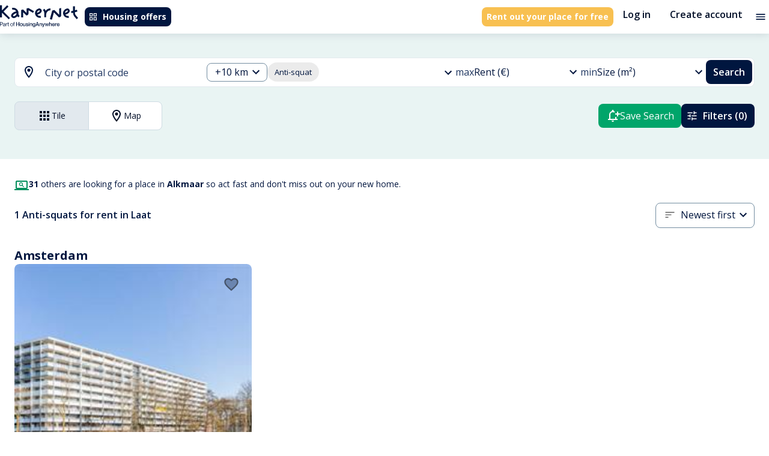

--- FILE ---
content_type: text/html; charset=utf-8
request_url: https://kamernet.nl/en/for-rent/anti-squat-alkmaar/laat
body_size: 48789
content:
<!DOCTYPE html><html lang="en" translate="no"><head><meta charSet="utf-8"/><meta name="viewport" content="minimum-scale=1, initial-scale=1, width=device-width"/><style>.grecaptcha-badge { visibility: hidden; }</style><meta name="apple-mobile-web-app-title" content="Kamernet"/><meta name="application-name" content="Kamernet"/><title>Anti-Squat in Laat, Alkmaar | Kamernet</title><meta name="description" content="Anti-Squat Laat, Alkmaar. Find affordable anti squat housing in Laat, Alkmaar. Visit Kamernet to rent an anti squat in Laat, Alkmaar today."/><link rel="canonical" href="https://kamernet.nl/en/for-rent/anti-squat-alkmaar/laat"/><link rel="alternate" hrefLang="x-default" href="https://kamernet.nl/huren/anti-kraak-alkmaar/laat"/><link rel="alternate" hrefLang="en" href="https://kamernet.nl/en/for-rent/anti-squat-alkmaar/laat"/><link rel="alternate" hrefLang="nl" href="https://kamernet.nl/huren/anti-kraak-alkmaar/laat"/><meta name="next-head-count" content="11"/><meta name="msapplication-config" content="none"/><meta name="theme-color" content="#00A56A"/><link rel="preconnect" href="https://fonts.googleapis.com"/><link rel="preconnect" href="https://fonts.gstatic.com" crossorigin=""/><link rel="preconnect" href="https://resources.kamernet.nl"/><link rel="dns-prefetch" href="https://resources.kamernet.nl"/><link rel="stylesheet" data-href="https://fonts.googleapis.com/css2?family=Open+Sans:wght@300;400;600;700;800&amp;family=Poppins:wght@400;600;700;800;900&amp;display=swap"/><meta name="emotion-insertion-point"/><style data-emotion="mui-style-global 1prfaxn">@-webkit-keyframes mui-auto-fill{from{display:block;}}@keyframes mui-auto-fill{from{display:block;}}@-webkit-keyframes mui-auto-fill-cancel{from{display:block;}}@keyframes mui-auto-fill-cancel{from{display:block;}}</style><style data-emotion="mui-style 13ck52q 17405ie 1smvgte cc8l1x t7acn7 1lz60zd isik8n hocdl q9qzjx 13sljp9 13jmnfv hgvzmn 1b6bcei yu9waq 6x1v6r 18zhmu4 2iz2x6 1mwbcua a2nme3 2i9mo2 igs3ac yjsfm1 f07tky 2zgij1 1tsvksn 1fsfdy1 1k3x8v3 1bd7brg ihdtdm 4ydd8g 6yt8uy 13fu7fp 9iedg7 1ep0pbk a1cazb fhy5br 2d6sel 94gqtc e8msjo 1cwicg2 zhfaqp 11kgqcr 1a6giau 1fz0zci 1pios4g i2963i rhsghg mawmr3 1qw96cp qn273e 1ejqop2 1i83cky 1bu44y8 nhb8h9 1yqcpsa 3mf706 jnzwx2 190nopv fjorum">.mui-style-13ck52q{width:100%;margin-left:auto;box-sizing:border-box;margin-right:auto;display:block;padding-left:16px;padding-right:16px;}@media (min-width:600px){.mui-style-13ck52q{padding-left:24px;padding-right:24px;}}@media (min-width:1360px){.mui-style-13ck52q{max-width:1360px;}}@media (min-width: 1360px){.mui-style-13ck52q{max-width:1200px;}}.mui-style-17405ie{margin:0;font-family:inherit;font-weight:inherit;font-size:inherit;line-height:inherit;letter-spacing:inherit;color:inherit;-webkit-text-decoration:underline;text-decoration:underline;color:inherit;}.mui-style-17405ie:hover{text-decoration-color:inherit;}.mui-style-1smvgte{-webkit-user-select:none;-moz-user-select:none;-ms-user-select:none;user-select:none;width:1em;height:1em;display:inline-block;fill:currentColor;-webkit-flex-shrink:0;-ms-flex-negative:0;flex-shrink:0;-webkit-transition:fill 200ms cubic-bezier(0.4, 0, 0.2, 1) 0ms;transition:fill 200ms cubic-bezier(0.4, 0, 0.2, 1) 0ms;font-size:1.5rem;font-size:1.5rem;}.mui-style-cc8l1x{display:-webkit-inline-box;display:-webkit-inline-flex;display:-ms-inline-flexbox;display:inline-flex;-webkit-align-items:center;-webkit-box-align:center;-ms-flex-align:center;align-items:center;-webkit-box-pack:center;-ms-flex-pack:center;-webkit-justify-content:center;justify-content:center;position:relative;box-sizing:border-box;-webkit-tap-highlight-color:transparent;background-color:transparent;outline:0;border:0;margin:0;border-radius:0;padding:0;cursor:pointer;-webkit-user-select:none;-moz-user-select:none;-ms-user-select:none;user-select:none;vertical-align:middle;-moz-appearance:none;-webkit-appearance:none;-webkit-text-decoration:none;text-decoration:none;color:inherit;font-family:"Open Sans",Helvetica,Arial,sans-serif;font-weight:500;font-size:0.8125rem;line-height:1.75;text-transform:uppercase;min-width:64px;padding:4px 10px;border-radius:4px;-webkit-transition:background-color 250ms cubic-bezier(0.4, 0, 0.2, 1) 0ms,box-shadow 250ms cubic-bezier(0.4, 0, 0.2, 1) 0ms,border-color 250ms cubic-bezier(0.4, 0, 0.2, 1) 0ms,color 250ms cubic-bezier(0.4, 0, 0.2, 1) 0ms;transition:background-color 250ms cubic-bezier(0.4, 0, 0.2, 1) 0ms,box-shadow 250ms cubic-bezier(0.4, 0, 0.2, 1) 0ms,border-color 250ms cubic-bezier(0.4, 0, 0.2, 1) 0ms,color 250ms cubic-bezier(0.4, 0, 0.2, 1) 0ms;color:#FFF;background-color:#00163F;box-shadow:0px 3px 1px -2px rgba(0,0,0,0.2),0px 2px 2px 0px rgba(0,0,0,0.14),0px 1px 5px 0px rgba(0,0,0,0.12);box-shadow:none;border-radius:0.5rem;white-space:nowrap;color:#FFFFFF;background-color:#00163F;font-family:"Open Sans",Helvetica,Arial,sans-serif;font-weight:700;font-style:normal;font-size:0.875rem;line-height:1rem;text-transform:none;padding:0.5rem;height:2rem;}.mui-style-cc8l1x::-moz-focus-inner{border-style:none;}.mui-style-cc8l1x.Mui-disabled{pointer-events:none;cursor:default;}@media print{.mui-style-cc8l1x{-webkit-print-color-adjust:exact;color-adjust:exact;}}.mui-style-cc8l1x:hover{-webkit-text-decoration:none;text-decoration:none;background-color:#020F28;box-shadow:0px 2px 4px -1px rgba(0,0,0,0.2),0px 4px 5px 0px rgba(0,0,0,0.14),0px 1px 10px 0px rgba(0,0,0,0.12);}@media (hover: none){.mui-style-cc8l1x:hover{background-color:#00163F;}}.mui-style-cc8l1x:active{box-shadow:0px 5px 5px -3px rgba(0,0,0,0.2),0px 8px 10px 1px rgba(0,0,0,0.14),0px 3px 14px 2px rgba(0,0,0,0.12);}.mui-style-cc8l1x.Mui-focusVisible{box-shadow:0px 3px 5px -1px rgba(0,0,0,0.2),0px 6px 10px 0px rgba(0,0,0,0.14),0px 1px 18px 0px rgba(0,0,0,0.12);}.mui-style-cc8l1x.Mui-disabled{color:rgba(0, 0, 0, 0.26);box-shadow:none;background-color:rgba(0, 0, 0, 0.12);}.mui-style-cc8l1x:hover{box-shadow:none;}.mui-style-cc8l1x.Mui-focusVisible{box-shadow:none;}.mui-style-cc8l1x:active{box-shadow:none;}.mui-style-cc8l1x.Mui-disabled{box-shadow:none;}.mui-style-cc8l1x:hover{color:#FFFFFF;background-color:#213862;}.mui-style-cc8l1x:focus{color:#FFFFFF;background-color:#00163F;}.mui-style-cc8l1x:active{color:#FFFFFF;background-color:#020F28;}.mui-style-cc8l1x:disabled{background-color:#E2E9EE;color:#99A3AC;}.mui-style-cc8l1x .MuiButton-startIcon>*:first-of-type{width:1rem;height:1rem;}.mui-style-cc8l1x .MuiButton-endIcon>*:last-of-type{width:1rem;height:1rem;}.mui-style-t7acn7{display:inherit;margin-right:8px;margin-left:-2px;}.mui-style-t7acn7>*:nth-of-type(1){font-size:18px;}.mui-style-t7acn7>*:first-of-type{width:1.25rem;height:1.25rem;}.mui-style-1lz60zd{margin:0;font-family:inherit;font-weight:inherit;font-size:inherit;line-height:inherit;letter-spacing:inherit;color:#00163F;-webkit-text-decoration:underline;text-decoration:underline;text-decoration-color:rgba(0, 22, 63, 0.4);display:-webkit-inline-box;display:-webkit-inline-flex;display:-ms-inline-flexbox;display:inline-flex;-webkit-align-items:center;-webkit-box-align:center;-ms-flex-align:center;align-items:center;-webkit-box-pack:center;-ms-flex-pack:center;-webkit-justify-content:center;justify-content:center;position:relative;box-sizing:border-box;-webkit-tap-highlight-color:transparent;background-color:transparent;outline:0;border:0;margin:0;border-radius:0;padding:0;cursor:pointer;-webkit-user-select:none;-moz-user-select:none;-ms-user-select:none;user-select:none;vertical-align:middle;-moz-appearance:none;-webkit-appearance:none;-webkit-text-decoration:none;text-decoration:none;color:inherit;font-family:"Open Sans",Helvetica,Arial,sans-serif;font-weight:500;font-size:0.8125rem;line-height:1.75;text-transform:uppercase;min-width:64px;padding:4px 10px;border-radius:4px;-webkit-transition:background-color 250ms cubic-bezier(0.4, 0, 0.2, 1) 0ms,box-shadow 250ms cubic-bezier(0.4, 0, 0.2, 1) 0ms,border-color 250ms cubic-bezier(0.4, 0, 0.2, 1) 0ms,color 250ms cubic-bezier(0.4, 0, 0.2, 1) 0ms;transition:background-color 250ms cubic-bezier(0.4, 0, 0.2, 1) 0ms,box-shadow 250ms cubic-bezier(0.4, 0, 0.2, 1) 0ms,border-color 250ms cubic-bezier(0.4, 0, 0.2, 1) 0ms,color 250ms cubic-bezier(0.4, 0, 0.2, 1) 0ms;color:#FFF;background-color:#F8C051;box-shadow:0px 3px 1px -2px rgba(0,0,0,0.2),0px 2px 2px 0px rgba(0,0,0,0.14),0px 1px 5px 0px rgba(0,0,0,0.12);box-shadow:none;border-radius:0.5rem;white-space:nowrap;font-family:"Open Sans",Helvetica,Arial,sans-serif;font-weight:700;font-style:normal;font-size:0.875rem;line-height:1rem;text-transform:none;padding:0.5rem;height:2rem;color:#FFFFFF;background-color:#F8C051;}.mui-style-1lz60zd:hover{text-decoration-color:inherit;}.mui-style-1lz60zd::-moz-focus-inner{border-style:none;}.mui-style-1lz60zd.Mui-disabled{pointer-events:none;cursor:default;}@media print{.mui-style-1lz60zd{-webkit-print-color-adjust:exact;color-adjust:exact;}}.mui-style-1lz60zd:hover{-webkit-text-decoration:none;text-decoration:none;background-color:#5E4006;box-shadow:0px 2px 4px -1px rgba(0,0,0,0.2),0px 4px 5px 0px rgba(0,0,0,0.14),0px 1px 10px 0px rgba(0,0,0,0.12);}@media (hover: none){.mui-style-1lz60zd:hover{background-color:#F8C051;}}.mui-style-1lz60zd:active{box-shadow:0px 5px 5px -3px rgba(0,0,0,0.2),0px 8px 10px 1px rgba(0,0,0,0.14),0px 3px 14px 2px rgba(0,0,0,0.12);}.mui-style-1lz60zd.Mui-focusVisible{box-shadow:0px 3px 5px -1px rgba(0,0,0,0.2),0px 6px 10px 0px rgba(0,0,0,0.14),0px 1px 18px 0px rgba(0,0,0,0.12);}.mui-style-1lz60zd.Mui-disabled{color:rgba(0, 0, 0, 0.26);box-shadow:none;background-color:rgba(0, 0, 0, 0.12);}.mui-style-1lz60zd:hover{box-shadow:none;}.mui-style-1lz60zd.Mui-focusVisible{box-shadow:none;}.mui-style-1lz60zd:active{box-shadow:none;}.mui-style-1lz60zd.Mui-disabled{box-shadow:none;}.mui-style-1lz60zd .MuiButton-startIcon>*:first-of-type{width:1rem;height:1rem;}.mui-style-1lz60zd .MuiButton-endIcon>*:last-of-type{width:1rem;height:1rem;}.mui-style-1lz60zd:hover{color:#FFFFFF;background-color:#FFD873;}.mui-style-1lz60zd:focus{color:#FFFFFF;background-color:#FFD873;}.mui-style-1lz60zd:active{color:#FFFFFF;background-color:#5E4006;}.mui-style-1lz60zd:disabled{background-color:#E2E9EE;color:#99A3AC;}.mui-style-isik8n{display:-webkit-inline-box;display:-webkit-inline-flex;display:-ms-inline-flexbox;display:inline-flex;-webkit-align-items:center;-webkit-box-align:center;-ms-flex-align:center;align-items:center;-webkit-box-pack:center;-ms-flex-pack:center;-webkit-justify-content:center;justify-content:center;position:relative;box-sizing:border-box;-webkit-tap-highlight-color:transparent;background-color:transparent;outline:0;border:0;margin:0;border-radius:0;padding:0;cursor:pointer;-webkit-user-select:none;-moz-user-select:none;-ms-user-select:none;user-select:none;vertical-align:middle;-moz-appearance:none;-webkit-appearance:none;-webkit-text-decoration:none;text-decoration:none;color:inherit;font-family:"Open Sans",Helvetica,Arial,sans-serif;font-weight:500;font-size:0.9375rem;line-height:1.75;text-transform:uppercase;min-width:64px;padding:8px 11px;border-radius:4px;-webkit-transition:background-color 250ms cubic-bezier(0.4, 0, 0.2, 1) 0ms,box-shadow 250ms cubic-bezier(0.4, 0, 0.2, 1) 0ms,border-color 250ms cubic-bezier(0.4, 0, 0.2, 1) 0ms,color 250ms cubic-bezier(0.4, 0, 0.2, 1) 0ms;transition:background-color 250ms cubic-bezier(0.4, 0, 0.2, 1) 0ms,box-shadow 250ms cubic-bezier(0.4, 0, 0.2, 1) 0ms,border-color 250ms cubic-bezier(0.4, 0, 0.2, 1) 0ms,color 250ms cubic-bezier(0.4, 0, 0.2, 1) 0ms;color:#00A56A;box-shadow:none;border-radius:0.5rem;white-space:nowrap;background:none!important;color:#020F28;font-family:"Open Sans",Helvetica,Arial,sans-serif;font-weight:600;font-style:normal;font-size:1rem;line-height:1.25rem;text-transform:none;padding:0.5rem 1rem;height:3rem;}.mui-style-isik8n::-moz-focus-inner{border-style:none;}.mui-style-isik8n.Mui-disabled{pointer-events:none;cursor:default;}@media print{.mui-style-isik8n{-webkit-print-color-adjust:exact;color-adjust:exact;}}.mui-style-isik8n:hover{-webkit-text-decoration:none;text-decoration:none;background-color:rgba(0, 165, 106, 0.04);}@media (hover: none){.mui-style-isik8n:hover{background-color:transparent;}}.mui-style-isik8n.Mui-disabled{color:rgba(0, 0, 0, 0.26);}.mui-style-isik8n:hover{box-shadow:none;}.mui-style-isik8n.Mui-focusVisible{box-shadow:none;}.mui-style-isik8n:active{box-shadow:none;}.mui-style-isik8n.Mui-disabled{box-shadow:none;}.mui-style-isik8n:hover{background-color:#E2E9EE;color:#213862;}.mui-style-isik8n:focus{background-color:#E2E9EE;color:#213862;}.mui-style-isik8n:active{background-color:#CEDBE3;color:#020F28;}.mui-style-isik8n:disabled{color:#99A3AC;}.mui-style-isik8n .MuiButton-startIcon>*:first-of-type{width:1.25rem;height:1.25rem;}.mui-style-isik8n .MuiButton-endIcon>*:last-of-type{width:1.25rem;height:1.25rem;}.mui-style-hocdl{display:-webkit-inline-box;display:-webkit-inline-flex;display:-ms-inline-flexbox;display:inline-flex;-webkit-align-items:center;-webkit-box-align:center;-ms-flex-align:center;align-items:center;-webkit-box-pack:center;-ms-flex-pack:center;-webkit-justify-content:center;justify-content:center;position:relative;box-sizing:border-box;-webkit-tap-highlight-color:transparent;background-color:transparent;outline:0;border:0;margin:0;border-radius:0;padding:0;cursor:pointer;-webkit-user-select:none;-moz-user-select:none;-ms-user-select:none;user-select:none;vertical-align:middle;-moz-appearance:none;-webkit-appearance:none;-webkit-text-decoration:none;text-decoration:none;color:inherit;text-align:center;-webkit-flex:0 0 auto;-ms-flex:0 0 auto;flex:0 0 auto;font-size:1.5rem;padding:8px;border-radius:50%;overflow:visible;color:rgba(0, 0, 0, 0.54);-webkit-transition:background-color 150ms cubic-bezier(0.4, 0, 0.2, 1) 0ms;transition:background-color 150ms cubic-bezier(0.4, 0, 0.2, 1) 0ms;padding:4px;}.mui-style-hocdl::-moz-focus-inner{border-style:none;}.mui-style-hocdl.Mui-disabled{pointer-events:none;cursor:default;}@media print{.mui-style-hocdl{-webkit-print-color-adjust:exact;color-adjust:exact;}}.mui-style-hocdl:hover{background-color:rgba(0, 0, 0, 0.04);}@media (hover: none){.mui-style-hocdl:hover{background-color:transparent;}}.mui-style-hocdl.Mui-disabled{background-color:transparent;color:rgba(0, 0, 0, 0.26);}.mui-style-q9qzjx{-webkit-user-select:none;-moz-user-select:none;-ms-user-select:none;user-select:none;width:1em;height:1em;display:inline-block;fill:currentColor;-webkit-flex-shrink:0;-ms-flex-negative:0;flex-shrink:0;-webkit-transition:fill 200ms cubic-bezier(0.4, 0, 0.2, 1) 0ms;transition:fill 200ms cubic-bezier(0.4, 0, 0.2, 1) 0ms;font-size:1.25rem;color:#00163F;font-size:1.25rem;}.mui-style-13sljp9{display:-webkit-inline-box;display:-webkit-inline-flex;display:-ms-inline-flexbox;display:inline-flex;-webkit-flex-direction:column;-ms-flex-direction:column;flex-direction:column;position:relative;min-width:0;padding:0;margin:0;border:0;vertical-align:top;}.mui-style-13jmnfv.Mui-focused .MuiAutocomplete-clearIndicator{visibility:visible;}@media (pointer: fine){.mui-style-13jmnfv:hover .MuiAutocomplete-clearIndicator{visibility:visible;}}.mui-style-13jmnfv .MuiAutocomplete-tag{margin:3px;max-width:calc(100% - 6px);}.mui-style-13jmnfv .MuiAutocomplete-inputRoot{-webkit-box-flex-wrap:wrap;-webkit-flex-wrap:wrap;-ms-flex-wrap:wrap;flex-wrap:wrap;}.MuiAutocomplete-hasPopupIcon.mui-style-13jmnfv .MuiAutocomplete-inputRoot,.MuiAutocomplete-hasClearIcon.mui-style-13jmnfv .MuiAutocomplete-inputRoot{padding-right:30px;}.MuiAutocomplete-hasPopupIcon.MuiAutocomplete-hasClearIcon.mui-style-13jmnfv .MuiAutocomplete-inputRoot{padding-right:56px;}.mui-style-13jmnfv .MuiAutocomplete-inputRoot .MuiAutocomplete-input{width:0;min-width:30px;}.mui-style-13jmnfv .MuiInput-root{padding-bottom:1px;}.mui-style-13jmnfv .MuiInput-root .MuiInput-input{padding:4px 4px 4px 0px;}.mui-style-13jmnfv .MuiInput-root.MuiInputBase-sizeSmall .MuiInput-input{padding:2px 4px 3px 0;}.mui-style-13jmnfv .MuiOutlinedInput-root{padding:9px;}.MuiAutocomplete-hasPopupIcon.mui-style-13jmnfv .MuiOutlinedInput-root,.MuiAutocomplete-hasClearIcon.mui-style-13jmnfv .MuiOutlinedInput-root{padding-right:39px;}.MuiAutocomplete-hasPopupIcon.MuiAutocomplete-hasClearIcon.mui-style-13jmnfv .MuiOutlinedInput-root{padding-right:65px;}.mui-style-13jmnfv .MuiOutlinedInput-root .MuiAutocomplete-input{padding:7.5px 4px 7.5px 5px;}.mui-style-13jmnfv .MuiOutlinedInput-root .MuiAutocomplete-endAdornment{right:9px;}.mui-style-13jmnfv .MuiOutlinedInput-root.MuiInputBase-sizeSmall{padding-top:6px;padding-bottom:6px;padding-left:6px;}.mui-style-13jmnfv .MuiOutlinedInput-root.MuiInputBase-sizeSmall .MuiAutocomplete-input{padding:2.5px 4px 2.5px 8px;}.mui-style-13jmnfv .MuiFilledInput-root{padding-top:19px;padding-left:8px;}.MuiAutocomplete-hasPopupIcon.mui-style-13jmnfv .MuiFilledInput-root,.MuiAutocomplete-hasClearIcon.mui-style-13jmnfv .MuiFilledInput-root{padding-right:39px;}.MuiAutocomplete-hasPopupIcon.MuiAutocomplete-hasClearIcon.mui-style-13jmnfv .MuiFilledInput-root{padding-right:65px;}.mui-style-13jmnfv .MuiFilledInput-root .MuiFilledInput-input{padding:7px 4px;}.mui-style-13jmnfv .MuiFilledInput-root .MuiAutocomplete-endAdornment{right:9px;}.mui-style-13jmnfv .MuiFilledInput-root.MuiInputBase-sizeSmall{padding-bottom:1px;}.mui-style-13jmnfv .MuiFilledInput-root.MuiInputBase-sizeSmall .MuiFilledInput-input{padding:2.5px 4px;}.mui-style-13jmnfv .MuiInputBase-hiddenLabel{padding-top:8px;}.mui-style-13jmnfv .MuiFilledInput-root.MuiInputBase-hiddenLabel{padding-top:0;padding-bottom:0;}.mui-style-13jmnfv .MuiFilledInput-root.MuiInputBase-hiddenLabel .MuiAutocomplete-input{padding-top:16px;padding-bottom:17px;}.mui-style-13jmnfv .MuiFilledInput-root.MuiInputBase-hiddenLabel.MuiInputBase-sizeSmall .MuiAutocomplete-input{padding-top:8px;padding-bottom:9px;}.mui-style-13jmnfv .MuiAutocomplete-input{-webkit-box-flex:1;-webkit-flex-grow:1;-ms-flex-positive:1;flex-grow:1;text-overflow:ellipsis;opacity:1;}.mui-style-hgvzmn{display:-webkit-inline-box;display:-webkit-inline-flex;display:-ms-inline-flexbox;display:inline-flex;-webkit-flex-direction:column;-ms-flex-direction:column;flex-direction:column;position:relative;min-width:0;padding:0;margin:0;border:0;vertical-align:top;width:100%;}.mui-style-hgvzmn .MuiInputBase-root.Mui-disabled{background-color:#E2E9EE;}.mui-style-hgvzmn .MuiInputBase-input::-webkit-input-placeholder{color:#738DA1;}.mui-style-hgvzmn .MuiInputBase-input::-moz-placeholder{color:#738DA1;}.mui-style-hgvzmn .MuiInputBase-input:-ms-input-placeholder{color:#738DA1;}.mui-style-hgvzmn .MuiInputBase-input::placeholder{color:#738DA1;}.mui-style-hgvzmn .MuiInputBase-input.Mui-disabled{border-color:#99A3AC;color:#99A3AC;-webkit-text-fill-color:#99A3AC;}.mui-style-1b6bcei{color:#989898;font-family:"Open Sans",Helvetica,Arial,sans-serif;font-weight:400;font-style:normal;font-size:1.125rem;line-height:1.4375em;padding:0;position:relative;color:#00163F;display:block;transform-origin:top left;white-space:nowrap;overflow:hidden;text-overflow:ellipsis;max-width:calc(100% - 24px);position:absolute;left:0;top:0;-webkit-transform:translate(14px, 9px) scale(1);-moz-transform:translate(14px, 9px) scale(1);-ms-transform:translate(14px, 9px) scale(1);transform:translate(14px, 9px) scale(1);-webkit-transition:color 200ms cubic-bezier(0.0, 0, 0.2, 1) 0ms,-webkit-transform 200ms cubic-bezier(0.0, 0, 0.2, 1) 0ms,max-width 200ms cubic-bezier(0.0, 0, 0.2, 1) 0ms;transition:color 200ms cubic-bezier(0.0, 0, 0.2, 1) 0ms,transform 200ms cubic-bezier(0.0, 0, 0.2, 1) 0ms,max-width 200ms cubic-bezier(0.0, 0, 0.2, 1) 0ms;z-index:1;pointer-events:none;}.mui-style-1b6bcei.Mui-focused{color:#00A56A;}.mui-style-1b6bcei.Mui-disabled{color:rgba(0, 0, 0, 0.38);}.mui-style-1b6bcei.Mui-error{color:#d32f2f;}.mui-style-yu9waq{margin:0;font-family:"Open Sans",Helvetica,Arial,sans-serif;font-weight:400;font-style:normal;font-size:1rem;line-height:1.5rem;color:#213862;}.mui-style-6x1v6r{font-family:"Open Sans",Helvetica,Arial,sans-serif;font-weight:400;font-style:normal;font-size:1.125rem;line-height:1.4375em;color:#00163F;box-sizing:border-box;position:relative;cursor:text;display:-webkit-inline-box;display:-webkit-inline-flex;display:-ms-inline-flexbox;display:inline-flex;-webkit-align-items:center;-webkit-box-align:center;-ms-flex-align:center;align-items:center;width:100%;position:relative;border-radius:4px;padding-right:14px;background-color:#FFF;border-radius:0.5rem;}.mui-style-6x1v6r.Mui-disabled{color:rgba(0, 0, 0, 0.38);cursor:default;}.mui-style-6x1v6r:hover .MuiOutlinedInput-notchedOutline{border-color:#00163F;}@media (hover: none){.mui-style-6x1v6r:hover .MuiOutlinedInput-notchedOutline{border-color:rgba(0, 0, 0, 0.23);}}.mui-style-6x1v6r.Mui-focused .MuiOutlinedInput-notchedOutline{border-color:#00A56A;border-width:2px;}.mui-style-6x1v6r.Mui-error .MuiOutlinedInput-notchedOutline{border-color:#d32f2f;}.mui-style-6x1v6r.Mui-disabled .MuiOutlinedInput-notchedOutline{border-color:rgba(0, 0, 0, 0.26);}.mui-style-6x1v6r fieldset,.mui-style-6x1v6r .MuiOutlinedInput-root{border-color:#738DA1;}.mui-style-6x1v6r:hover:not(.Mui-focused):not(.Mui-disabled) fieldset,.mui-style-6x1v6r:hover:not(.Mui-focused):not(.Mui-disabled) fieldset.MuiOutlinedInput-notchedOutline{border-color:#738DA1;}.mui-style-18zhmu4{font:inherit;letter-spacing:inherit;color:currentColor;padding:4px 0 5px;border:0;box-sizing:content-box;background:none;height:1.4375em;margin:0;-webkit-tap-highlight-color:transparent;display:block;min-width:0;width:100%;-webkit-animation-name:mui-auto-fill-cancel;animation-name:mui-auto-fill-cancel;-webkit-animation-duration:10ms;animation-duration:10ms;padding-top:1px;padding:8.5px 14px;padding-right:0;}.mui-style-18zhmu4::-webkit-input-placeholder{color:currentColor;opacity:0.42;-webkit-transition:opacity 200ms cubic-bezier(0.4, 0, 0.2, 1) 0ms;transition:opacity 200ms cubic-bezier(0.4, 0, 0.2, 1) 0ms;}.mui-style-18zhmu4::-moz-placeholder{color:currentColor;opacity:0.42;-webkit-transition:opacity 200ms cubic-bezier(0.4, 0, 0.2, 1) 0ms;transition:opacity 200ms cubic-bezier(0.4, 0, 0.2, 1) 0ms;}.mui-style-18zhmu4:-ms-input-placeholder{color:currentColor;opacity:0.42;-webkit-transition:opacity 200ms cubic-bezier(0.4, 0, 0.2, 1) 0ms;transition:opacity 200ms cubic-bezier(0.4, 0, 0.2, 1) 0ms;}.mui-style-18zhmu4::-ms-input-placeholder{color:currentColor;opacity:0.42;-webkit-transition:opacity 200ms cubic-bezier(0.4, 0, 0.2, 1) 0ms;transition:opacity 200ms cubic-bezier(0.4, 0, 0.2, 1) 0ms;}.mui-style-18zhmu4:focus{outline:0;}.mui-style-18zhmu4:invalid{box-shadow:none;}.mui-style-18zhmu4::-webkit-search-decoration{-webkit-appearance:none;}label[data-shrink=false]+.MuiInputBase-formControl .mui-style-18zhmu4::-webkit-input-placeholder{opacity:0!important;}label[data-shrink=false]+.MuiInputBase-formControl .mui-style-18zhmu4::-moz-placeholder{opacity:0!important;}label[data-shrink=false]+.MuiInputBase-formControl .mui-style-18zhmu4:-ms-input-placeholder{opacity:0!important;}label[data-shrink=false]+.MuiInputBase-formControl .mui-style-18zhmu4::-ms-input-placeholder{opacity:0!important;}label[data-shrink=false]+.MuiInputBase-formControl .mui-style-18zhmu4:focus::-webkit-input-placeholder{opacity:0.42;}label[data-shrink=false]+.MuiInputBase-formControl .mui-style-18zhmu4:focus::-moz-placeholder{opacity:0.42;}label[data-shrink=false]+.MuiInputBase-formControl .mui-style-18zhmu4:focus:-ms-input-placeholder{opacity:0.42;}label[data-shrink=false]+.MuiInputBase-formControl .mui-style-18zhmu4:focus::-ms-input-placeholder{opacity:0.42;}.mui-style-18zhmu4.Mui-disabled{opacity:1;-webkit-text-fill-color:rgba(0, 0, 0, 0.38);}.mui-style-18zhmu4:-webkit-autofill{-webkit-animation-duration:5000s;animation-duration:5000s;-webkit-animation-name:mui-auto-fill;animation-name:mui-auto-fill;}.mui-style-18zhmu4:-webkit-autofill{border-radius:inherit;}.mui-style-2iz2x6{position:absolute;right:0;top:calc(50% - 14px);}.mui-style-1mwbcua{display:-webkit-inline-box;display:-webkit-inline-flex;display:-ms-inline-flexbox;display:inline-flex;-webkit-align-items:center;-webkit-box-align:center;-ms-flex-align:center;align-items:center;-webkit-box-pack:center;-ms-flex-pack:center;-webkit-justify-content:center;justify-content:center;position:relative;box-sizing:border-box;-webkit-tap-highlight-color:transparent;background-color:transparent;outline:0;border:0;margin:0;border-radius:0;padding:0;cursor:pointer;-webkit-user-select:none;-moz-user-select:none;-ms-user-select:none;user-select:none;vertical-align:middle;-moz-appearance:none;-webkit-appearance:none;-webkit-text-decoration:none;text-decoration:none;color:inherit;text-align:center;-webkit-flex:0 0 auto;-ms-flex:0 0 auto;flex:0 0 auto;font-size:1.5rem;padding:8px;border-radius:50%;overflow:visible;color:rgba(0, 0, 0, 0.54);-webkit-transition:background-color 150ms cubic-bezier(0.4, 0, 0.2, 1) 0ms;transition:background-color 150ms cubic-bezier(0.4, 0, 0.2, 1) 0ms;padding:4px;margin-right:-2px;padding:4px;visibility:hidden;}.mui-style-1mwbcua::-moz-focus-inner{border-style:none;}.mui-style-1mwbcua.Mui-disabled{pointer-events:none;cursor:default;}@media print{.mui-style-1mwbcua{-webkit-print-color-adjust:exact;color-adjust:exact;}}.mui-style-1mwbcua:hover{background-color:rgba(0, 0, 0, 0.04);}@media (hover: none){.mui-style-1mwbcua:hover{background-color:transparent;}}.mui-style-1mwbcua.Mui-disabled{background-color:transparent;color:rgba(0, 0, 0, 0.26);}.mui-style-a2nme3{-webkit-user-select:none;-moz-user-select:none;-ms-user-select:none;user-select:none;width:1em;height:1em;display:inline-block;fill:currentColor;-webkit-flex-shrink:0;-ms-flex-negative:0;flex-shrink:0;-webkit-transition:fill 200ms cubic-bezier(0.4, 0, 0.2, 1) 0ms;transition:fill 200ms cubic-bezier(0.4, 0, 0.2, 1) 0ms;font-size:1.25rem;font-size:1.25rem;}.mui-style-2i9mo2{display:-webkit-inline-box;display:-webkit-inline-flex;display:-ms-inline-flexbox;display:inline-flex;-webkit-align-items:center;-webkit-box-align:center;-ms-flex-align:center;align-items:center;-webkit-box-pack:center;-ms-flex-pack:center;-webkit-justify-content:center;justify-content:center;position:relative;box-sizing:border-box;-webkit-tap-highlight-color:transparent;background-color:transparent;outline:0;border:0;margin:0;border-radius:0;padding:0;cursor:pointer;-webkit-user-select:none;-moz-user-select:none;-ms-user-select:none;user-select:none;vertical-align:middle;-moz-appearance:none;-webkit-appearance:none;-webkit-text-decoration:none;text-decoration:none;color:inherit;text-align:center;-webkit-flex:0 0 auto;-ms-flex:0 0 auto;flex:0 0 auto;font-size:1.5rem;padding:8px;border-radius:50%;overflow:visible;color:rgba(0, 0, 0, 0.54);-webkit-transition:background-color 150ms cubic-bezier(0.4, 0, 0.2, 1) 0ms;transition:background-color 150ms cubic-bezier(0.4, 0, 0.2, 1) 0ms;padding:4px;padding:2px;margin-right:-2px;display:none;}.mui-style-2i9mo2::-moz-focus-inner{border-style:none;}.mui-style-2i9mo2.Mui-disabled{pointer-events:none;cursor:default;}@media print{.mui-style-2i9mo2{-webkit-print-color-adjust:exact;color-adjust:exact;}}.mui-style-2i9mo2:hover{background-color:rgba(0, 0, 0, 0.04);}@media (hover: none){.mui-style-2i9mo2:hover{background-color:transparent;}}.mui-style-2i9mo2.Mui-disabled{background-color:transparent;color:rgba(0, 0, 0, 0.26);}.mui-style-igs3ac{text-align:left;position:absolute;bottom:0;right:0;top:-5px;left:0;margin:0;padding:0 8px;pointer-events:none;border-radius:inherit;border-style:solid;border-width:1px;overflow:hidden;min-width:0%;border-color:rgba(0, 0, 0, 0.23);}.mui-style-yjsfm1{float:unset;width:auto;overflow:hidden;display:block;padding:0;height:11px;font-size:0.75em;visibility:hidden;max-width:0.01px;-webkit-transition:max-width 50ms cubic-bezier(0.0, 0, 0.2, 1) 0ms;transition:max-width 50ms cubic-bezier(0.0, 0, 0.2, 1) 0ms;white-space:nowrap;}.mui-style-yjsfm1>span{padding-left:5px;padding-right:5px;display:inline-block;opacity:0;visibility:visible;}.mui-style-f07tky{font-family:"Open Sans",Helvetica,Arial,sans-serif;font-weight:400;font-style:normal;font-size:1.125rem;line-height:1.4375em;color:#00163F;box-sizing:border-box;position:relative;cursor:text;display:-webkit-inline-box;display:-webkit-inline-flex;display:-ms-inline-flexbox;display:inline-flex;-webkit-align-items:center;-webkit-box-align:center;-ms-flex-align:center;align-items:center;position:relative;border-radius:4px;background-color:#FFF;border-radius:0.5rem;}.mui-style-f07tky.Mui-disabled{color:rgba(0, 0, 0, 0.38);cursor:default;}.mui-style-f07tky:hover .MuiOutlinedInput-notchedOutline{border-color:#00163F;}@media (hover: none){.mui-style-f07tky:hover .MuiOutlinedInput-notchedOutline{border-color:rgba(0, 0, 0, 0.23);}}.mui-style-f07tky.Mui-focused .MuiOutlinedInput-notchedOutline{border-color:#00A56A;border-width:2px;}.mui-style-f07tky.Mui-error .MuiOutlinedInput-notchedOutline{border-color:#d32f2f;}.mui-style-f07tky.Mui-disabled .MuiOutlinedInput-notchedOutline{border-color:rgba(0, 0, 0, 0.26);}.mui-style-f07tky fieldset,.mui-style-f07tky .MuiOutlinedInput-root{border-color:#738DA1;}.mui-style-f07tky:hover:not(.Mui-focused):not(.Mui-disabled) fieldset,.mui-style-f07tky:hover:not(.Mui-focused):not(.Mui-disabled) fieldset.MuiOutlinedInput-notchedOutline{border-color:#738DA1;}.mui-style-2zgij1{-moz-appearance:none;-webkit-appearance:none;-webkit-user-select:none;-moz-user-select:none;-ms-user-select:none;user-select:none;border-radius:4px;cursor:pointer;font:inherit;letter-spacing:inherit;color:currentColor;padding:4px 0 5px;border:0;box-sizing:content-box;background:none;height:1.4375em;margin:0;-webkit-tap-highlight-color:transparent;display:block;min-width:0;width:100%;-webkit-animation-name:mui-auto-fill-cancel;animation-name:mui-auto-fill-cancel;-webkit-animation-duration:10ms;animation-duration:10ms;padding-top:1px;padding:8.5px 14px;}.mui-style-2zgij1:focus{border-radius:4px;}.mui-style-2zgij1::-ms-expand{display:none;}.mui-style-2zgij1.Mui-disabled{cursor:default;}.mui-style-2zgij1[multiple]{height:auto;}.mui-style-2zgij1:not([multiple]) option,.mui-style-2zgij1:not([multiple]) optgroup{background-color:#fff;}.mui-style-2zgij1.mui-style-2zgij1.mui-style-2zgij1{padding-right:32px;}.mui-style-2zgij1.MuiSelect-select{height:auto;min-height:1.4375em;text-overflow:ellipsis;white-space:nowrap;overflow:hidden;}.mui-style-2zgij1::-webkit-input-placeholder{color:currentColor;opacity:0.42;-webkit-transition:opacity 200ms cubic-bezier(0.4, 0, 0.2, 1) 0ms;transition:opacity 200ms cubic-bezier(0.4, 0, 0.2, 1) 0ms;}.mui-style-2zgij1::-moz-placeholder{color:currentColor;opacity:0.42;-webkit-transition:opacity 200ms cubic-bezier(0.4, 0, 0.2, 1) 0ms;transition:opacity 200ms cubic-bezier(0.4, 0, 0.2, 1) 0ms;}.mui-style-2zgij1:-ms-input-placeholder{color:currentColor;opacity:0.42;-webkit-transition:opacity 200ms cubic-bezier(0.4, 0, 0.2, 1) 0ms;transition:opacity 200ms cubic-bezier(0.4, 0, 0.2, 1) 0ms;}.mui-style-2zgij1::-ms-input-placeholder{color:currentColor;opacity:0.42;-webkit-transition:opacity 200ms cubic-bezier(0.4, 0, 0.2, 1) 0ms;transition:opacity 200ms cubic-bezier(0.4, 0, 0.2, 1) 0ms;}.mui-style-2zgij1:focus{outline:0;}.mui-style-2zgij1:invalid{box-shadow:none;}.mui-style-2zgij1::-webkit-search-decoration{-webkit-appearance:none;}label[data-shrink=false]+.MuiInputBase-formControl .mui-style-2zgij1::-webkit-input-placeholder{opacity:0!important;}label[data-shrink=false]+.MuiInputBase-formControl .mui-style-2zgij1::-moz-placeholder{opacity:0!important;}label[data-shrink=false]+.MuiInputBase-formControl .mui-style-2zgij1:-ms-input-placeholder{opacity:0!important;}label[data-shrink=false]+.MuiInputBase-formControl .mui-style-2zgij1::-ms-input-placeholder{opacity:0!important;}label[data-shrink=false]+.MuiInputBase-formControl .mui-style-2zgij1:focus::-webkit-input-placeholder{opacity:0.42;}label[data-shrink=false]+.MuiInputBase-formControl .mui-style-2zgij1:focus::-moz-placeholder{opacity:0.42;}label[data-shrink=false]+.MuiInputBase-formControl .mui-style-2zgij1:focus:-ms-input-placeholder{opacity:0.42;}label[data-shrink=false]+.MuiInputBase-formControl .mui-style-2zgij1:focus::-ms-input-placeholder{opacity:0.42;}.mui-style-2zgij1.Mui-disabled{opacity:1;-webkit-text-fill-color:rgba(0, 0, 0, 0.38);}.mui-style-2zgij1:-webkit-autofill{-webkit-animation-duration:5000s;animation-duration:5000s;-webkit-animation-name:mui-auto-fill;animation-name:mui-auto-fill;}.mui-style-2zgij1:-webkit-autofill{border-radius:inherit;}.mui-style-1tsvksn{-webkit-flex:1 1 auto;-ms-flex:1 1 auto;flex:1 1 auto;min-width:0;margin-top:4px;margin-bottom:4px;}.mui-style-1fsfdy1{margin:0;font-family:"Open Sans",Helvetica,Arial,sans-serif;font-weight:400;font-style:normal;font-size:1rem;line-height:1.5rem;}.mui-style-1k3x8v3{bottom:0;left:0;position:absolute;opacity:0;pointer-events:none;width:100%;box-sizing:border-box;}.mui-style-1bd7brg{-webkit-user-select:none;-moz-user-select:none;-ms-user-select:none;user-select:none;width:1em;height:1em;display:inline-block;fill:currentColor;-webkit-flex-shrink:0;-ms-flex-negative:0;flex-shrink:0;-webkit-transition:fill 200ms cubic-bezier(0.4, 0, 0.2, 1) 0ms;transition:fill 200ms cubic-bezier(0.4, 0, 0.2, 1) 0ms;font-size:1.5rem;font-size:1.5rem;position:absolute;right:7px;top:calc(50% - .5em);pointer-events:none;color:rgba(0, 0, 0, 0.54);color:#00163F;}.mui-style-1bd7brg.Mui-disabled{color:rgba(0, 0, 0, 0.26);}.mui-style-ihdtdm{float:unset;width:auto;overflow:hidden;padding:0;line-height:11px;-webkit-transition:width 150ms cubic-bezier(0.0, 0, 0.2, 1) 0ms;transition:width 150ms cubic-bezier(0.0, 0, 0.2, 1) 0ms;}.mui-style-4ydd8g{font-family:"Open Sans",Helvetica,Arial,sans-serif;font-weight:400;font-style:normal;font-size:1.125rem;line-height:1.4375em;color:#00163F;box-sizing:border-box;position:relative;cursor:text;display:-webkit-inline-box;display:-webkit-inline-flex;display:-ms-inline-flexbox;display:inline-flex;-webkit-align-items:center;-webkit-box-align:center;-ms-flex-align:center;align-items:center;position:relative;}.mui-style-4ydd8g.Mui-disabled{color:rgba(0, 0, 0, 0.38);cursor:default;}label+.mui-style-4ydd8g{margin-top:16px;}.mui-style-6yt8uy{-moz-appearance:none;-webkit-appearance:none;-webkit-user-select:none;-moz-user-select:none;-ms-user-select:none;user-select:none;border-radius:0;cursor:pointer;font:inherit;letter-spacing:inherit;color:currentColor;padding:4px 0 5px;border:0;box-sizing:content-box;background:none;height:1.4375em;margin:0;-webkit-tap-highlight-color:transparent;display:block;min-width:0;width:100%;-webkit-animation-name:mui-auto-fill-cancel;animation-name:mui-auto-fill-cancel;-webkit-animation-duration:10ms;animation-duration:10ms;}.mui-style-6yt8uy:focus{background-color:rgba(0, 0, 0, 0.05);border-radius:0;}.mui-style-6yt8uy::-ms-expand{display:none;}.mui-style-6yt8uy.Mui-disabled{cursor:default;}.mui-style-6yt8uy[multiple]{height:auto;}.mui-style-6yt8uy:not([multiple]) option,.mui-style-6yt8uy:not([multiple]) optgroup{background-color:#fff;}.mui-style-6yt8uy.mui-style-6yt8uy.mui-style-6yt8uy{padding-right:24px;min-width:16px;}.mui-style-6yt8uy.MuiSelect-select{height:auto;min-height:1.4375em;text-overflow:ellipsis;white-space:nowrap;overflow:hidden;}.mui-style-6yt8uy::-webkit-input-placeholder{color:currentColor;opacity:0.42;-webkit-transition:opacity 200ms cubic-bezier(0.4, 0, 0.2, 1) 0ms;transition:opacity 200ms cubic-bezier(0.4, 0, 0.2, 1) 0ms;}.mui-style-6yt8uy::-moz-placeholder{color:currentColor;opacity:0.42;-webkit-transition:opacity 200ms cubic-bezier(0.4, 0, 0.2, 1) 0ms;transition:opacity 200ms cubic-bezier(0.4, 0, 0.2, 1) 0ms;}.mui-style-6yt8uy:-ms-input-placeholder{color:currentColor;opacity:0.42;-webkit-transition:opacity 200ms cubic-bezier(0.4, 0, 0.2, 1) 0ms;transition:opacity 200ms cubic-bezier(0.4, 0, 0.2, 1) 0ms;}.mui-style-6yt8uy::-ms-input-placeholder{color:currentColor;opacity:0.42;-webkit-transition:opacity 200ms cubic-bezier(0.4, 0, 0.2, 1) 0ms;transition:opacity 200ms cubic-bezier(0.4, 0, 0.2, 1) 0ms;}.mui-style-6yt8uy:focus{outline:0;}.mui-style-6yt8uy:invalid{box-shadow:none;}.mui-style-6yt8uy::-webkit-search-decoration{-webkit-appearance:none;}label[data-shrink=false]+.MuiInputBase-formControl .mui-style-6yt8uy::-webkit-input-placeholder{opacity:0!important;}label[data-shrink=false]+.MuiInputBase-formControl .mui-style-6yt8uy::-moz-placeholder{opacity:0!important;}label[data-shrink=false]+.MuiInputBase-formControl .mui-style-6yt8uy:-ms-input-placeholder{opacity:0!important;}label[data-shrink=false]+.MuiInputBase-formControl .mui-style-6yt8uy::-ms-input-placeholder{opacity:0!important;}label[data-shrink=false]+.MuiInputBase-formControl .mui-style-6yt8uy:focus::-webkit-input-placeholder{opacity:0.42;}label[data-shrink=false]+.MuiInputBase-formControl .mui-style-6yt8uy:focus::-moz-placeholder{opacity:0.42;}label[data-shrink=false]+.MuiInputBase-formControl .mui-style-6yt8uy:focus:-ms-input-placeholder{opacity:0.42;}label[data-shrink=false]+.MuiInputBase-formControl .mui-style-6yt8uy:focus::-ms-input-placeholder{opacity:0.42;}.mui-style-6yt8uy.Mui-disabled{opacity:1;-webkit-text-fill-color:rgba(0, 0, 0, 0.38);}.mui-style-6yt8uy:-webkit-autofill{-webkit-animation-duration:5000s;animation-duration:5000s;-webkit-animation-name:mui-auto-fill;animation-name:mui-auto-fill;}.mui-style-13fu7fp{max-width:100%;font-family:"Open Sans",Helvetica,Arial,sans-serif;font-size:0.8125rem;display:-webkit-inline-box;display:-webkit-inline-flex;display:-ms-inline-flexbox;display:inline-flex;-webkit-align-items:center;-webkit-box-align:center;-ms-flex-align:center;align-items:center;-webkit-box-pack:center;-ms-flex-pack:center;-webkit-justify-content:center;justify-content:center;height:32px;color:#00163F;background-color:rgba(0, 0, 0, 0.08);border-radius:16px;white-space:nowrap;-webkit-transition:background-color 300ms cubic-bezier(0.4, 0, 0.2, 1) 0ms,box-shadow 300ms cubic-bezier(0.4, 0, 0.2, 1) 0ms;transition:background-color 300ms cubic-bezier(0.4, 0, 0.2, 1) 0ms,box-shadow 300ms cubic-bezier(0.4, 0, 0.2, 1) 0ms;outline:0;-webkit-text-decoration:none;text-decoration:none;border:0;padding:0;vertical-align:middle;box-sizing:border-box;}.mui-style-13fu7fp.Mui-disabled{opacity:0.38;pointer-events:none;}.mui-style-13fu7fp .MuiChip-avatar{margin-left:5px;margin-right:-6px;width:24px;height:24px;color:#616161;font-size:0.75rem;}.mui-style-13fu7fp .MuiChip-avatarColorPrimary{color:#FFF;background-color:#038F5D;}.mui-style-13fu7fp .MuiChip-avatarColorSecondary{color:#FFF;background-color:#020F28;}.mui-style-13fu7fp .MuiChip-avatarSmall{margin-left:4px;margin-right:-4px;width:18px;height:18px;font-size:0.625rem;}.mui-style-13fu7fp .MuiChip-icon{margin-left:5px;margin-right:-6px;color:#616161;}.mui-style-13fu7fp .MuiChip-deleteIcon{-webkit-tap-highlight-color:transparent;color:rgba(0, 22, 63, 0.26);font-size:22px;cursor:pointer;margin:0 5px 0 -6px;}.mui-style-13fu7fp .MuiChip-deleteIcon:hover{color:rgba(0, 22, 63, 0.4);}.mui-style-9iedg7{overflow:hidden;text-overflow:ellipsis;padding-left:12px;padding-right:12px;white-space:nowrap;}.mui-style-1ep0pbk{-webkit-user-select:none;-moz-user-select:none;-ms-user-select:none;user-select:none;width:1em;height:1em;display:inline-block;fill:currentColor;-webkit-flex-shrink:0;-ms-flex-negative:0;flex-shrink:0;-webkit-transition:fill 200ms cubic-bezier(0.4, 0, 0.2, 1) 0ms;transition:fill 200ms cubic-bezier(0.4, 0, 0.2, 1) 0ms;font-size:1.5rem;font-size:1.5rem;position:absolute;right:0;top:calc(50% - .5em);pointer-events:none;color:rgba(0, 0, 0, 0.54);color:#00163F;}.mui-style-1ep0pbk.Mui-disabled{color:rgba(0, 0, 0, 0.26);}.mui-style-a1cazb{display:-webkit-inline-box;display:-webkit-inline-flex;display:-ms-inline-flexbox;display:inline-flex;-webkit-align-items:center;-webkit-box-align:center;-ms-flex-align:center;align-items:center;-webkit-box-pack:center;-ms-flex-pack:center;-webkit-justify-content:center;justify-content:center;position:relative;box-sizing:border-box;-webkit-tap-highlight-color:transparent;background-color:transparent;outline:0;border:0;margin:0;border-radius:0;padding:0;cursor:pointer;-webkit-user-select:none;-moz-user-select:none;-ms-user-select:none;user-select:none;vertical-align:middle;-moz-appearance:none;-webkit-appearance:none;-webkit-text-decoration:none;text-decoration:none;color:inherit;font-family:"Open Sans",Helvetica,Arial,sans-serif;font-weight:500;font-size:0.875rem;line-height:1.75;text-transform:uppercase;min-width:64px;padding:6px 16px;border-radius:4px;-webkit-transition:background-color 250ms cubic-bezier(0.4, 0, 0.2, 1) 0ms,box-shadow 250ms cubic-bezier(0.4, 0, 0.2, 1) 0ms,border-color 250ms cubic-bezier(0.4, 0, 0.2, 1) 0ms,color 250ms cubic-bezier(0.4, 0, 0.2, 1) 0ms;transition:background-color 250ms cubic-bezier(0.4, 0, 0.2, 1) 0ms,box-shadow 250ms cubic-bezier(0.4, 0, 0.2, 1) 0ms,border-color 250ms cubic-bezier(0.4, 0, 0.2, 1) 0ms,color 250ms cubic-bezier(0.4, 0, 0.2, 1) 0ms;color:#FFF;background-color:#00163F;box-shadow:0px 3px 1px -2px rgba(0,0,0,0.2),0px 2px 2px 0px rgba(0,0,0,0.14),0px 1px 5px 0px rgba(0,0,0,0.12);box-shadow:none;border-radius:0.5rem;white-space:nowrap;color:#FFFFFF;background-color:#00163F;font-family:"Open Sans",Helvetica,Arial,sans-serif;font-weight:600;font-style:normal;font-size:1rem;line-height:1.25rem;text-transform:none;padding:0.5rem 0.75rem;height:2.5rem;}.mui-style-a1cazb::-moz-focus-inner{border-style:none;}.mui-style-a1cazb.Mui-disabled{pointer-events:none;cursor:default;}@media print{.mui-style-a1cazb{-webkit-print-color-adjust:exact;color-adjust:exact;}}.mui-style-a1cazb:hover{-webkit-text-decoration:none;text-decoration:none;background-color:#020F28;box-shadow:0px 2px 4px -1px rgba(0,0,0,0.2),0px 4px 5px 0px rgba(0,0,0,0.14),0px 1px 10px 0px rgba(0,0,0,0.12);}@media (hover: none){.mui-style-a1cazb:hover{background-color:#00163F;}}.mui-style-a1cazb:active{box-shadow:0px 5px 5px -3px rgba(0,0,0,0.2),0px 8px 10px 1px rgba(0,0,0,0.14),0px 3px 14px 2px rgba(0,0,0,0.12);}.mui-style-a1cazb.Mui-focusVisible{box-shadow:0px 3px 5px -1px rgba(0,0,0,0.2),0px 6px 10px 0px rgba(0,0,0,0.14),0px 1px 18px 0px rgba(0,0,0,0.12);}.mui-style-a1cazb.Mui-disabled{color:rgba(0, 0, 0, 0.26);box-shadow:none;background-color:rgba(0, 0, 0, 0.12);}.mui-style-a1cazb:hover{box-shadow:none;}.mui-style-a1cazb.Mui-focusVisible{box-shadow:none;}.mui-style-a1cazb:active{box-shadow:none;}.mui-style-a1cazb.Mui-disabled{box-shadow:none;}.mui-style-a1cazb:hover{color:#FFFFFF;background-color:#213862;}.mui-style-a1cazb:focus{color:#FFFFFF;background-color:#00163F;}.mui-style-a1cazb:active{color:#FFFFFF;background-color:#020F28;}.mui-style-a1cazb:disabled{background-color:#E2E9EE;color:#99A3AC;}.mui-style-a1cazb .MuiButton-startIcon>*:first-of-type{width:1.25rem;height:1.25rem;}.mui-style-a1cazb .MuiButton-endIcon>*:last-of-type{width:1.25rem;height:1.25rem;}.mui-style-fhy5br{display:-webkit-inline-box;display:-webkit-inline-flex;display:-ms-inline-flexbox;display:inline-flex;border-radius:4px;color:#020F28;padding:0;}.mui-style-fhy5br .MuiToggleButtonGroup-grouped:not(:first-of-type){margin-left:-1px;border-left:1px solid transparent;border-top-left-radius:0;border-bottom-left-radius:0;}.mui-style-fhy5br .MuiToggleButtonGroup-grouped:not(:last-of-type){border-top-right-radius:0;border-bottom-right-radius:0;}.mui-style-fhy5br .MuiToggleButtonGroup-grouped.Mui-selected+.MuiToggleButtonGroup-grouped.Mui-selected{border-left:0;margin-left:0;}.mui-style-fhy5br .MuiToggleButtonGroup-grouped{width:inherit;text-transform:none;color:#020F28;padding-inline:calc(var(--mui-spacing) * 2);padding-block:calc(var(--mui-spacing) * 0.7);}.mui-style-fhy5br .MuiToggleButtonGroup-grouped:not(:last-of-type){color:#020F28;background-color:#FFF;border:1px solid #CEDBE3;border-radius:calc(var(--mui-spacing)) 0 0 calc(var(--mui-spacing));}.mui-style-fhy5br .MuiToggleButtonGroup-grouped:not(:last-of-type):hover{background-color:#CEDBE3;}.mui-style-fhy5br .MuiToggleButtonGroup-grouped:not(:first-of-type){color:#020F28;background-color:#FFF;border:1px solid #CEDBE3;border-radius:0 calc(var(--mui-spacing)) calc(var(--mui-spacing)) 0;border-left:1px solid #CEDBE3;}.mui-style-fhy5br .MuiToggleButtonGroup-grouped:not(:first-of-type):hover{background-color:#CEDBE3;}.mui-style-fhy5br .MuiToggleButtonGroup-grouped.Mui-selected{color:#020F28;border:1px solid #CEDBE3;background-color:#E2E9EE;}.mui-style-fhy5br .MuiToggleButtonGroup-grouped.Mui-selected:hover{border:1px solid #CEDBE3;background-color:#E2E9EE;}.mui-style-2d6sel{display:-webkit-inline-box;display:-webkit-inline-flex;display:-ms-inline-flexbox;display:inline-flex;-webkit-align-items:center;-webkit-box-align:center;-ms-flex-align:center;align-items:center;-webkit-box-pack:center;-ms-flex-pack:center;-webkit-justify-content:center;justify-content:center;position:relative;box-sizing:border-box;-webkit-tap-highlight-color:transparent;background-color:transparent;outline:0;border:0;margin:0;border-radius:0;padding:0;cursor:pointer;-webkit-user-select:none;-moz-user-select:none;-ms-user-select:none;user-select:none;vertical-align:middle;-moz-appearance:none;-webkit-appearance:none;-webkit-text-decoration:none;text-decoration:none;color:inherit;font-family:"Open Sans",Helvetica,Arial,sans-serif;font-weight:500;font-size:0.875rem;line-height:1.75;text-transform:uppercase;border-radius:4px;padding:11px;border:1px solid rgba(0, 0, 0, 0.12);color:rgba(0, 0, 0, 0.54);}.mui-style-2d6sel::-moz-focus-inner{border-style:none;}.mui-style-2d6sel.Mui-disabled{pointer-events:none;cursor:default;}@media print{.mui-style-2d6sel{-webkit-print-color-adjust:exact;color-adjust:exact;}}.mui-style-2d6sel.Mui-disabled{color:rgba(0, 0, 0, 0.26);border:1px solid rgba(0, 0, 0, 0.12);}.mui-style-2d6sel:hover{-webkit-text-decoration:none;text-decoration:none;background-color:rgba(0, 22, 63, 0.04);}@media (hover: none){.mui-style-2d6sel:hover{background-color:transparent;}}.mui-style-2d6sel.Mui-selected{color:#00163F;background-color:rgba(0, 22, 63, 0.08);}.mui-style-2d6sel.Mui-selected:hover{background-color:rgba(0, 22, 63, 0.12);}@media (hover: none){.mui-style-2d6sel.Mui-selected:hover{background-color:rgba(0, 22, 63, 0.08);}}.mui-style-94gqtc{margin:0;font-family:"Open Sans",Helvetica,Arial,sans-serif;font-weight:400;font-style:normal;font-size:0.875rem;line-height:1.25rem;}.mui-style-e8msjo{display:-webkit-inline-box;display:-webkit-inline-flex;display:-ms-inline-flexbox;display:inline-flex;-webkit-align-items:center;-webkit-box-align:center;-ms-flex-align:center;align-items:center;-webkit-box-pack:center;-ms-flex-pack:center;-webkit-justify-content:center;justify-content:center;position:relative;box-sizing:border-box;-webkit-tap-highlight-color:transparent;background-color:transparent;outline:0;border:0;margin:0;border-radius:0;padding:0;cursor:pointer;-webkit-user-select:none;-moz-user-select:none;-ms-user-select:none;user-select:none;vertical-align:middle;-moz-appearance:none;-webkit-appearance:none;-webkit-text-decoration:none;text-decoration:none;color:inherit;font-family:"Open Sans",Helvetica,Arial,sans-serif;font-weight:500;font-size:0.875rem;line-height:1.75;text-transform:uppercase;min-width:64px;padding:6px 16px;border-radius:4px;-webkit-transition:background-color 250ms cubic-bezier(0.4, 0, 0.2, 1) 0ms,box-shadow 250ms cubic-bezier(0.4, 0, 0.2, 1) 0ms,border-color 250ms cubic-bezier(0.4, 0, 0.2, 1) 0ms,color 250ms cubic-bezier(0.4, 0, 0.2, 1) 0ms;transition:background-color 250ms cubic-bezier(0.4, 0, 0.2, 1) 0ms,box-shadow 250ms cubic-bezier(0.4, 0, 0.2, 1) 0ms,border-color 250ms cubic-bezier(0.4, 0, 0.2, 1) 0ms,color 250ms cubic-bezier(0.4, 0, 0.2, 1) 0ms;color:#FFF;background-color:#00A56A;box-shadow:0px 3px 1px -2px rgba(0,0,0,0.2),0px 2px 2px 0px rgba(0,0,0,0.14),0px 1px 5px 0px rgba(0,0,0,0.12);box-shadow:none;border-radius:0.5rem;white-space:nowrap;color:#FFFFFF;background-color:#00A56A;font-family:"Open Sans",Helvetica,Arial,sans-serif;font-weight:600;font-style:normal;font-size:1rem;line-height:1.25rem;text-transform:none;padding:0.5rem 0.75rem;height:2.5rem;-webkit-transition:background-color 250ms cubic-bezier(0.4, 0, 0.2, 1) 0ms,box-shadow 250ms cubic-bezier(0.4, 0, 0.2, 1) 0ms,border-color 250ms cubic-bezier(0.4, 0, 0.2, 1) 0ms;transition:background-color 250ms cubic-bezier(0.4, 0, 0.2, 1) 0ms,box-shadow 250ms cubic-bezier(0.4, 0, 0.2, 1) 0ms,border-color 250ms cubic-bezier(0.4, 0, 0.2, 1) 0ms;}.mui-style-e8msjo::-moz-focus-inner{border-style:none;}.mui-style-e8msjo.Mui-disabled{pointer-events:none;cursor:default;}@media print{.mui-style-e8msjo{-webkit-print-color-adjust:exact;color-adjust:exact;}}.mui-style-e8msjo:hover{-webkit-text-decoration:none;text-decoration:none;background-color:#038F5D;box-shadow:0px 2px 4px -1px rgba(0,0,0,0.2),0px 4px 5px 0px rgba(0,0,0,0.14),0px 1px 10px 0px rgba(0,0,0,0.12);}@media (hover: none){.mui-style-e8msjo:hover{background-color:#00A56A;}}.mui-style-e8msjo:active{box-shadow:0px 5px 5px -3px rgba(0,0,0,0.2),0px 8px 10px 1px rgba(0,0,0,0.14),0px 3px 14px 2px rgba(0,0,0,0.12);}.mui-style-e8msjo.Mui-focusVisible{box-shadow:0px 3px 5px -1px rgba(0,0,0,0.2),0px 6px 10px 0px rgba(0,0,0,0.14),0px 1px 18px 0px rgba(0,0,0,0.12);}.mui-style-e8msjo.Mui-disabled{color:rgba(0, 0, 0, 0.26);box-shadow:none;background-color:rgba(0, 0, 0, 0.12);}.mui-style-e8msjo:hover{box-shadow:none;}.mui-style-e8msjo.Mui-focusVisible{box-shadow:none;}.mui-style-e8msjo:active{box-shadow:none;}.mui-style-e8msjo.Mui-disabled{box-shadow:none;}.mui-style-e8msjo:hover{color:#FFFFFF;background-color:#06B475;}.mui-style-e8msjo:focus{color:#FFFFFF;background-color:#00A56A;}.mui-style-e8msjo:active{color:#FFFFFF;background-color:#038F5D;}.mui-style-e8msjo:disabled{background-color:#E2E9EE;color:#99A3AC;}.mui-style-e8msjo .MuiButton-startIcon>*:first-of-type{width:1.25rem;height:1.25rem;}.mui-style-e8msjo .MuiButton-endIcon>*:last-of-type{width:1.25rem;height:1.25rem;}.mui-style-e8msjo .MuiLoadingButton-startIconLoadingStart,.mui-style-e8msjo .MuiLoadingButton-endIconLoadingEnd{-webkit-transition:opacity 250ms cubic-bezier(0.4, 0, 0.2, 1) 0ms;transition:opacity 250ms cubic-bezier(0.4, 0, 0.2, 1) 0ms;opacity:0;}.mui-style-e8msjo.MuiLoadingButton-loading{color:transparent;}.mui-style-1cwicg2{display:inherit;margin-right:8px;margin-left:-4px;}.mui-style-1cwicg2>*:nth-of-type(1){font-size:20px;}.mui-style-1cwicg2>*:first-of-type{width:1.25rem;height:1.25rem;}.mui-style-zhfaqp{margin:0;font-family:"Open Sans",Helvetica,Arial,sans-serif;font-weight:600;font-style:normal;font-size:1rem;line-height:1.5rem;}.mui-style-11kgqcr{font-family:"Open Sans",Helvetica,Arial,sans-serif;font-weight:400;font-style:normal;font-size:1.125rem;line-height:1.4375em;color:#00163F;box-sizing:border-box;position:relative;cursor:text;display:-webkit-inline-box;display:-webkit-inline-flex;display:-ms-inline-flexbox;display:inline-flex;-webkit-align-items:center;-webkit-box-align:center;-ms-flex-align:center;align-items:center;position:relative;border-radius:4px;padding-left:14px;background-color:#FFF;border-radius:0.5rem;}.mui-style-11kgqcr.Mui-disabled{color:rgba(0, 0, 0, 0.38);cursor:default;}.mui-style-11kgqcr:hover .MuiOutlinedInput-notchedOutline{border-color:#00163F;}@media (hover: none){.mui-style-11kgqcr:hover .MuiOutlinedInput-notchedOutline{border-color:rgba(0, 0, 0, 0.23);}}.mui-style-11kgqcr.Mui-focused .MuiOutlinedInput-notchedOutline{border-color:#00A56A;border-width:2px;}.mui-style-11kgqcr.Mui-error .MuiOutlinedInput-notchedOutline{border-color:#d32f2f;}.mui-style-11kgqcr.Mui-disabled .MuiOutlinedInput-notchedOutline{border-color:rgba(0, 0, 0, 0.26);}.mui-style-11kgqcr fieldset,.mui-style-11kgqcr .MuiOutlinedInput-root{border-color:#738DA1;}.mui-style-11kgqcr:hover:not(.Mui-focused):not(.Mui-disabled) fieldset,.mui-style-11kgqcr:hover:not(.Mui-focused):not(.Mui-disabled) fieldset.MuiOutlinedInput-notchedOutline{border-color:#738DA1;}.mui-style-1a6giau{display:-webkit-box;display:-webkit-flex;display:-ms-flexbox;display:flex;height:0.01em;max-height:2em;-webkit-align-items:center;-webkit-box-align:center;-ms-flex-align:center;align-items:center;white-space:nowrap;color:rgba(0, 0, 0, 0.54);margin-right:8px;}.mui-style-1fz0zci{-moz-appearance:none;-webkit-appearance:none;-webkit-user-select:none;-moz-user-select:none;-ms-user-select:none;user-select:none;border-radius:4px;cursor:pointer;font:inherit;letter-spacing:inherit;color:currentColor;padding:4px 0 5px;border:0;box-sizing:content-box;background:none;height:1.4375em;margin:0;-webkit-tap-highlight-color:transparent;display:block;min-width:0;width:100%;-webkit-animation-name:mui-auto-fill-cancel;animation-name:mui-auto-fill-cancel;-webkit-animation-duration:10ms;animation-duration:10ms;padding-top:1px;padding:8.5px 14px;padding-left:0;}.mui-style-1fz0zci:focus{border-radius:4px;}.mui-style-1fz0zci::-ms-expand{display:none;}.mui-style-1fz0zci.Mui-disabled{cursor:default;}.mui-style-1fz0zci[multiple]{height:auto;}.mui-style-1fz0zci:not([multiple]) option,.mui-style-1fz0zci:not([multiple]) optgroup{background-color:#fff;}.mui-style-1fz0zci.mui-style-1fz0zci.mui-style-1fz0zci{padding-right:32px;}.mui-style-1fz0zci.MuiSelect-select{height:auto;min-height:1.4375em;text-overflow:ellipsis;white-space:nowrap;overflow:hidden;}.mui-style-1fz0zci::-webkit-input-placeholder{color:currentColor;opacity:0.42;-webkit-transition:opacity 200ms cubic-bezier(0.4, 0, 0.2, 1) 0ms;transition:opacity 200ms cubic-bezier(0.4, 0, 0.2, 1) 0ms;}.mui-style-1fz0zci::-moz-placeholder{color:currentColor;opacity:0.42;-webkit-transition:opacity 200ms cubic-bezier(0.4, 0, 0.2, 1) 0ms;transition:opacity 200ms cubic-bezier(0.4, 0, 0.2, 1) 0ms;}.mui-style-1fz0zci:-ms-input-placeholder{color:currentColor;opacity:0.42;-webkit-transition:opacity 200ms cubic-bezier(0.4, 0, 0.2, 1) 0ms;transition:opacity 200ms cubic-bezier(0.4, 0, 0.2, 1) 0ms;}.mui-style-1fz0zci::-ms-input-placeholder{color:currentColor;opacity:0.42;-webkit-transition:opacity 200ms cubic-bezier(0.4, 0, 0.2, 1) 0ms;transition:opacity 200ms cubic-bezier(0.4, 0, 0.2, 1) 0ms;}.mui-style-1fz0zci:focus{outline:0;}.mui-style-1fz0zci:invalid{box-shadow:none;}.mui-style-1fz0zci::-webkit-search-decoration{-webkit-appearance:none;}label[data-shrink=false]+.MuiInputBase-formControl .mui-style-1fz0zci::-webkit-input-placeholder{opacity:0!important;}label[data-shrink=false]+.MuiInputBase-formControl .mui-style-1fz0zci::-moz-placeholder{opacity:0!important;}label[data-shrink=false]+.MuiInputBase-formControl .mui-style-1fz0zci:-ms-input-placeholder{opacity:0!important;}label[data-shrink=false]+.MuiInputBase-formControl .mui-style-1fz0zci::-ms-input-placeholder{opacity:0!important;}label[data-shrink=false]+.MuiInputBase-formControl .mui-style-1fz0zci:focus::-webkit-input-placeholder{opacity:0.42;}label[data-shrink=false]+.MuiInputBase-formControl .mui-style-1fz0zci:focus::-moz-placeholder{opacity:0.42;}label[data-shrink=false]+.MuiInputBase-formControl .mui-style-1fz0zci:focus:-ms-input-placeholder{opacity:0.42;}label[data-shrink=false]+.MuiInputBase-formControl .mui-style-1fz0zci:focus::-ms-input-placeholder{opacity:0.42;}.mui-style-1fz0zci.Mui-disabled{opacity:1;-webkit-text-fill-color:rgba(0, 0, 0, 0.38);}.mui-style-1fz0zci:-webkit-autofill{-webkit-animation-duration:5000s;animation-duration:5000s;-webkit-animation-name:mui-auto-fill;animation-name:mui-auto-fill;}.mui-style-1fz0zci:-webkit-autofill{border-radius:inherit;}.mui-style-1pios4g{margin:0;font-family:"Open Sans",Helvetica,Arial,sans-serif;font-weight:700;font-style:normal;font-size:1.25rem;line-height:1.75rem;}.mui-style-i2963i{margin:0;font-family:inherit;font-weight:inherit;font-size:inherit;line-height:inherit;letter-spacing:inherit;color:inherit;-webkit-text-decoration:none;text-decoration:none;color:inherit;background-color:#fff;color:#00163F;-webkit-transition:box-shadow 300ms cubic-bezier(0.4, 0, 0.2, 1) 0ms;transition:box-shadow 300ms cubic-bezier(0.4, 0, 0.2, 1) 0ms;border-radius:4px;box-shadow:none;overflow:hidden;border-radius:8px;}.mui-style-rhsghg{display:block;-webkit-background-size:cover;background-size:cover;background-repeat:no-repeat;-webkit-background-position:center;background-position:center;width:100%;object-fit:cover;}.mui-style-mawmr3{-webkit-user-select:none;-moz-user-select:none;-ms-user-select:none;user-select:none;width:1em;height:1em;display:inline-block;fill:currentColor;-webkit-flex-shrink:0;-ms-flex-negative:0;flex-shrink:0;-webkit-transition:fill 200ms cubic-bezier(0.4, 0, 0.2, 1) 0ms;transition:fill 200ms cubic-bezier(0.4, 0, 0.2, 1) 0ms;font-size:2.1875rem;font-size:1.75rem;}.mui-style-1qw96cp{padding:16px;}.mui-style-1qw96cp:last-child{padding-bottom:24px;}.mui-style-qn273e{margin:0;font-family:"Open Sans",Helvetica,Arial,sans-serif;font-weight:600;font-style:normal;font-size:1.125rem;line-height:1.75rem;}.mui-style-1ejqop2{margin:0;font-family:"Open Sans",Helvetica,Arial,sans-serif;font-weight:600;font-style:normal;font-size:1.125rem;line-height:1.75rem;overflow:hidden;text-overflow:ellipsis;white-space:nowrap;}.mui-style-1i83cky{margin:0;font-family:"Open Sans",Helvetica,Arial,sans-serif;font-weight:400;font-style:normal;font-size:1rem;line-height:1.5rem;overflow:hidden;text-overflow:ellipsis;white-space:nowrap;}.mui-style-1bu44y8{margin:0;font-family:"Open Sans",Helvetica,Arial,sans-serif;font-weight:400;font-style:normal;font-size:1.125rem;line-height:1.75rem;color:#989898;}.mui-style-nhb8h9{display:-webkit-box;display:-webkit-flex;display:-ms-flexbox;display:flex;-webkit-box-flex-wrap:wrap;-webkit-flex-wrap:wrap;-ms-flex-wrap:wrap;flex-wrap:wrap;-webkit-align-items:center;-webkit-box-align:center;-ms-flex-align:center;align-items:center;padding:0;margin:0;list-style:none;}.mui-style-1yqcpsa{margin:0;font-family:inherit;font-weight:inherit;font-size:inherit;line-height:inherit;letter-spacing:inherit;color:#00163F;-webkit-text-decoration:none;text-decoration:none;}.mui-style-3mf706{display:-webkit-box;display:-webkit-flex;display:-ms-flexbox;display:flex;-webkit-user-select:none;-moz-user-select:none;-ms-user-select:none;user-select:none;margin-left:8px;margin-right:8px;}.mui-style-jnzwx2{margin:0;font-family:"Open Sans",Helvetica,Arial,sans-serif;font-weight:700;font-style:normal;font-size:2.75rem;line-height:3.5rem;}.mui-style-190nopv{margin:0;font-family:"Open Sans",Helvetica,Arial,sans-serif;font-weight:400;font-style:normal;font-size:1.125rem;line-height:1.75rem;}.mui-style-fjorum{margin:0;font-family:"Open Sans",Helvetica,Arial,sans-serif;font-weight:400;font-style:normal;font-size:1rem;line-height:1.5rem;color:#CEDBE3;-webkit-text-decoration:none;text-decoration:none;color:#CEDBE3;}</style><link rel="preload" href="/_next/static/css/758443de5a1c77a2.css" as="style"/><link rel="stylesheet" href="/_next/static/css/758443de5a1c77a2.css" data-n-g=""/><link rel="preload" href="/_next/static/css/f1801c860b13c7a1.css" as="style"/><link rel="stylesheet" href="/_next/static/css/f1801c860b13c7a1.css" data-n-p=""/><noscript data-n-css=""></noscript><script defer="" nomodule="" src="/_next/static/chunks/polyfills-42372ed130431b0a.js"></script><script src="/_next/static/chunks/webpack-8cc4b0e3059115b0.js" defer=""></script><script src="/_next/static/chunks/framework-3081d038a38a7be5.js" defer=""></script><script src="/_next/static/chunks/main-8328e6cc18064655.js" defer=""></script><script src="/_next/static/chunks/pages/_app-149eb88ea771f77f.js" defer=""></script><script src="/_next/static/chunks/3050-7d3a41f9f97df7eb.js" defer=""></script><script src="/_next/static/chunks/9806-325f6b3029ef2e3f.js" defer=""></script><script src="/_next/static/chunks/9989-924e38051bc0f00b.js" defer=""></script><script src="/_next/static/chunks/7105-30b34477b10c046d.js" defer=""></script><script src="/_next/static/chunks/8903-50a11ce4ca94c31f.js" defer=""></script><script src="/_next/static/chunks/2434-825076c064a169e6.js" defer=""></script><script src="/_next/static/chunks/6946-46a900f79c71f257.js" defer=""></script><script src="/_next/static/chunks/9041-c5ef882a3b386e12.js" defer=""></script><script src="/_next/static/chunks/4426-2c91650fb2985a3a.js" defer=""></script><script src="/_next/static/chunks/7157-3cd63040f1af2edf.js" defer=""></script><script src="/_next/static/chunks/4641-8a290dc194db6b8b.js" defer=""></script><script src="/_next/static/chunks/1190-4191bae186fa757c.js" defer=""></script><script src="/_next/static/chunks/2342-21cda8eddc5a1f6f.js" defer=""></script><script src="/_next/static/chunks/6577-e34d0c9b09edf009.js" defer=""></script><script src="/_next/static/chunks/9344-8819fa8934309146.js" defer=""></script><script src="/_next/static/chunks/366-dab721cc68943d64.js" defer=""></script><script src="/_next/static/chunks/9790-e7cc94881d6f02f9.js" defer=""></script><script src="/_next/static/chunks/1389-5e9bdfb201a298ea.js" defer=""></script><script src="/_next/static/chunks/3692-d290d31dba1ea92c.js" defer=""></script><script src="/_next/static/chunks/9613-c31fbd15a101bdcb.js" defer=""></script><script src="/_next/static/chunks/566-f68d70fc5ddf27f0.js" defer=""></script><script src="/_next/static/chunks/346-31212848b9668525.js" defer=""></script><script src="/_next/static/chunks/pages/for-rent/%5BsearchCategoryAndCity%5D/%5Bstreet%5D-5cb0808df9a14220.js" defer=""></script><script src="/_next/static/imazGioA6oG4VxG2VRqmi/_buildManifest.js" defer=""></script><script src="/_next/static/imazGioA6oG4VxG2VRqmi/_ssgManifest.js" defer=""></script><link rel="stylesheet" href="https://fonts.googleapis.com/css2?family=Open+Sans:wght@300;400;600;700;800&family=Poppins:wght@400;600;700;800;900&display=swap"/></head><body><div id="__next"><div class="PageLayout_root___9ZcJ"><section class="PageLayout_maintenanceBanner__gnHJs"><div class="MuiContainer-root MuiContainer-maxWidthLg mui-style-13ck52q"></div></section><header id="page-header" data-testid="PageHeader" class="Header_root__n5yMv"><nav class="HeaderDesktop_root__3pnQh"><a class="MuiTypography-root MuiTypography-inherit MuiLink-root MuiLink-underlineAlways LogoLink_root__xp6Ow mui-style-17405ie" href="/en"><svg class="MuiSvgIcon-root MuiSvgIcon-fontSizeMedium mui-style-1smvgte" focusable="false" aria-hidden="true" viewBox="0 0 141 41" alt="Kamernet"><path d="M14.426 24.166l2.244-2.24-10.75-10.72 8.19-8.17L11.865.799l-8.69 8.667V.798H0v20.118h3.174v-6.972l.504-.502 10.748 10.724zM47.377 5.392l-3.09.826v7.504l-5.89-5.92-3.192.853v12.26h3.175V12.31l5.524 5.52 1.308-.38a3.081 3.081 0 001.597-1.098c.4-.528.618-1.17.622-1.832l.034-5.427 7.546 4.342 1.587-2.743-9.22-5.299zM75.98 9.854a10.26 10.26 0 00-2.172-3.188l-2.22 2.214a7.122 7.122 0 012.107 5.07l-.02 6.908h3.177V15.94a7.163 7.163 0 012.224-4.83 7.201 7.201 0 014.947-1.978V5.999a10.332 10.332 0 00-8.043 3.855zM69.088 11.701a3.982 3.982 0 00-.04-3.44 4.074 4.074 0 00-2.083-1.882 4.088 4.088 0 00-2.808-.092h-.033l-.017.006a7.838 7.838 0 00-4.742 3.667 7.801 7.801 0 00-.754 5.938c.548 2 1.871 3.701 3.677 4.73a7.86 7.86 0 005.953.75l-.817-3.022a4.725 4.725 0 01-5.175-1.987 10.658 10.658 0 005.488-2.83 6.02 6.02 0 001.352-1.838zm-2.865-1.28c-.171.338-.403.64-.684.894a7.507 7.507 0 01-4.009 2.007 4.69 4.69 0 011.103-2.536 4.711 4.711 0 012.341-1.478l.033-.006c.753-.221 1.097.1 1.255.401a.902.902 0 01-.04.719zM32.64 18.648a7.13 7.13 0 01-1.873-3.288v-2.084h-.014a8.656 8.656 0 00-.287-1.916 8.632 8.632 0 00-4.047-5.244 8.682 8.682 0 00-6.58-.852l.82 3.022a5.532 5.532 0 013.565.236 5.513 5.513 0 012.673 2.365 11.872 11.872 0 00-6.401 3.196 6.631 6.631 0 00-1.484 2.03 4.227 4.227 0 001.84 5.554c.638.34 1.353.51 2.076.497.482-.003.96-.074 1.423-.21l.02-.006h.012l.016-.006a8.608 8.608 0 004.505-3.003c.425.699.931 1.345 1.509 1.926l2.226-2.217zm-9.103.286l-.035.006a1.271 1.271 0 01-1.659-.56 1.215 1.215 0 01.037-.993 3.64 3.64 0 01.82-1.073 8.72 8.72 0 014.91-2.376 5.51 5.51 0 01-1.23 3.151 5.536 5.536 0 01-2.841 1.845h-.002zM130 21.935l-3.992-4.742a3.797 3.797 0 01-.389-.546 7.117 7.117 0 01-.937-3.53l.017-.758 4.126-1.104-.822-3.06-3.301.883V2.525h-3.174v7.402l-3.357.896.822 3.057 2.555-.682a10.24 10.24 0 001.904 5.88c.022.029 4.117 4.893 4.117 4.893L130 21.935zM115.702 11.761a3.981 3.981 0 00-.041-3.44 4.077 4.077 0 00-4.89-1.973h-.034l-.018.008a7.842 7.842 0 00-4.435 3.236 7.807 7.807 0 001.379 10.173 7.858 7.858 0 005.138 1.944c.694 0 1.385-.092 2.055-.273l-.817-3.023a4.65 4.65 0 01-2.908-.145 4.635 4.635 0 01-2.248-1.845 10.668 10.668 0 005.47-2.827 6.04 6.04 0 001.349-1.835zm-2.866-1.278c-.171.337-.404.64-.685.893a7.495 7.495 0 01-4.011 2.007 4.68 4.68 0 011.103-2.538 4.71 4.71 0 012.346-1.476l.034-.006c.745-.221 1.093.1 1.254.401a.902.902 0 01-.042.72l.001-.001zM89.713 12.65l8.015 7.994h1.221a2.9 2.9 0 002.048-.846 2.884 2.884 0 00.848-2.042v-12.5l-3.394 1.01V16.68l-7.92-8.073-3.646.975-3.86 14.312 3.396.903 3.292-12.149zM0 35.545h.817v-2.798h1.76c1.189 0 2.105-.542 2.105-1.946s-.916-1.947-2.105-1.947H0v6.691zm.817-5.942h1.85c.808 0 1.198.384 1.198 1.198s-.39 1.198-1.197 1.198H.817v-2.396zM8.012 31.99c0 .477-.354.58-1.134.73-1.198.233-1.978.514-1.978 1.6 0 .804.59 1.356 1.524 1.356.762 0 1.28-.28 1.57-.73h.018c.127.525.39.646.826.646.136 0 .236-.009.426-.075v-.524c-.462.056-.526-.15-.526-.524v-2.32c0-1.152-.79-1.507-1.67-1.507-1.342 0-1.896.692-1.941 1.61h.726c.045-.693.335-.955 1.216-.955.744 0 .943.318.943.692zm-1.515 3.032c-.599 0-.871-.272-.871-.74 0-.57.417-.805 1.315-1.001.49-.103.935-.234 1.071-.374v.795c0 .917-.653 1.32-1.515 1.32zM11.83 30.642c-.662 0-1.034.449-1.28 1.076h-.017v-.945h-.726v4.772h.726V33c0-1.02.698-1.75 1.705-1.581h.019v-.75a2.8 2.8 0 00-.427-.027zM14.931 31.428v-.655h-.907v-1.591h-.726v1.59h-.68v.656h.68v2.948c0 .973.472 1.226 1.089 1.226.19 0 .381-.019.544-.056v-.656c-.617.047-.907-.046-.907-.59v-2.872h.907zM19.512 35.676c-1.415 0-2.268-1.029-2.268-2.517s.853-2.517 2.268-2.517c1.407 0 2.26 1.03 2.26 2.517 0 1.488-.853 2.517-2.26 2.517zm0-.654c1.035 0 1.534-.843 1.534-1.863s-.5-1.862-1.534-1.862c-1.043 0-1.542.842-1.542 1.862s.499 1.863 1.542 1.863zM24.367 29.51v-.656a2.427 2.427 0 00-.517-.056c-.617 0-1.09.253-1.09 1.226v.749h-.643v.655h.644v4.117h.726v-4.117h.88v-.655h-.88v-.674c0-.543.263-.636.88-.59zM26.945 28.854v6.691h1.08V32.58h3.067v2.966h1.08v-6.69h-1.08v2.77h-3.067v-2.77h-1.08zM35.357 35.686c-1.452 0-2.332-1.039-2.332-2.527 0-1.488.88-2.527 2.332-2.527s2.332 1.04 2.332 2.527c0 1.488-.88 2.527-2.332 2.527zm0-.805c.907 0 1.38-.74 1.38-1.722 0-.992-.473-1.722-1.38-1.722-.907 0-1.38.73-1.38 1.722 0 .983.473 1.722 1.38 1.722zM41.396 30.764v2.91c0 .711-.472 1.17-1.207 1.17-.653 0-.916-.412-.916-1.058v-3.023h-.962v3.304c0 1.095.68 1.61 1.543 1.61.798 0 1.279-.375 1.524-.75h.018v.618h.953v-4.782h-.953zM45.262 32.654c-.672-.16-1.189-.197-1.189-.683 0-.337.309-.562.88-.562.744 0 .926.384.99.758h.925c-.064-.833-.663-1.535-1.924-1.535-1.161 0-1.833.627-1.833 1.413 0 1.086.998 1.236 1.733 1.414.68.168 1.234.215 1.234.814 0 .3-.281.636-.943.636-.98 0-1.198-.44-1.243-.954h-.926c.045 1.01.69 1.73 2.187 1.73 1.125 0 1.887-.57 1.887-1.487 0-1.142-.925-1.338-1.778-1.544zM48.213 29.959c.282 0 .545-.188.545-.524 0-.337-.263-.515-.545-.515-.263 0-.535.178-.535.515s.272.524.535.524zm-.471.805v4.781h.952v-4.782h-.952zM52.158 30.632c-.798 0-1.28.375-1.524.75h-.018v-.619h-.953v4.782h.953v-2.91c0-.711.472-1.17 1.206-1.17.654 0 .917.412.917 1.058v3.022h.962v-3.303c0-1.095-.68-1.61-1.543-1.61zM57.784 30.764v.56h-.018c-.245-.336-.671-.692-1.406-.692-1.162 0-2.033.824-2.033 2.34 0 1.507.871 2.34 2.033 2.34.735 0 1.161-.356 1.406-.712h.018v.58c0 .861-.408 1.236-1.207 1.236-.753 0-1.08-.318-1.17-.74h-.962c.1.805.835 1.526 2.169 1.526 1.315 0 2.123-.608 2.123-1.984v-4.455h-.953zm-1.243 3.743c-.835 0-1.261-.655-1.261-1.535 0-.889.426-1.535 1.261-1.535.771 0 1.234.524 1.234 1.535 0 1.01-.463 1.535-1.234 1.535zM63.515 33.964l.526 1.581h1.098l-2.377-6.69h-1.134l-2.387 6.69h1.098l.527-1.581h2.65zm-2.35-.926l1.025-3.164h.019l1.016 3.164h-2.06zM68.153 30.632c-.799 0-1.28.375-1.525.75h-.018v-.619h-.953v4.782h.953v-2.91c0-.711.472-1.17 1.207-1.17.653 0 .916.412.916 1.058v3.022h.962v-3.303c0-1.095-.68-1.61-1.542-1.61zM74.57 30.764h-1.016l-1.189 3.659h-.018l-1.298-3.66h-1.025l1.679 4.296c.172.45.045.823-.127 1.039-.209.262-.508.29-.908.234h-.081v.748c.181.047.408.094.68.094.89 0 1.189-.59 1.452-1.329l1.851-5.081zM74.748 30.764l1.424 4.781h.953l.989-3.65h.018l.998 3.65h.962l1.415-4.782H80.5l-.934 3.631h-.019l-.952-3.63h-.935l-.944 3.63h-.018l-.943-3.63h-1.007zM84.466 30.632c-.78 0-1.262.375-1.507.75h-.018v-2.528h-.953v6.691h.953v-2.91c0-.711.5-1.17 1.198-1.17.662 0 .925.412.925 1.058v3.022h.962v-3.303c0-1.095-.68-1.61-1.56-1.61zM88.948 34.881c-.844 0-1.343-.664-1.343-1.47h3.557c0-1.702-.735-2.779-2.232-2.779-1.397 0-2.278.974-2.278 2.527 0 1.498.88 2.527 2.323 2.527 1.189 0 1.879-.693 2.115-1.6h-.953c-.082.29-.4.795-1.189.795zm-.018-3.472c.771 0 1.28.534 1.28 1.273h-2.605c0-.74.554-1.273 1.325-1.273zM94.02 30.651c-.608 0-.989.412-1.234 1.01h-.018v-.898h-.953v4.782h.953v-2.442c0-1.02.735-1.656 1.652-1.497h.018v-.927a2.846 2.846 0 00-.418-.028zM96.95 34.881c-.844 0-1.343-.664-1.343-1.47h3.557c0-1.702-.735-2.779-2.232-2.779-1.398 0-2.278.974-2.278 2.527 0 1.498.88 2.527 2.323 2.527 1.189 0 1.878-.693 2.114-1.6h-.953c-.081.29-.399.795-1.188.795zm-.018-3.472c.77 0 1.279.534 1.279 1.273h-2.604c0-.74.553-1.273 1.325-1.273z"></path></svg></a><button class="MuiButtonBase-root MuiButton-root MuiButton-contained MuiButton-containedSecondary MuiButton-sizeSmall MuiButton-containedSizeSmall MuiButton-disableElevation MuiButton-root MuiButton-contained MuiButton-containedSecondary MuiButton-sizeSmall MuiButton-containedSizeSmall MuiButton-disableElevation HousingOffersMenu_toggleButton__RjL7I mui-style-cc8l1x" tabindex="0" type="button" color="secondary"><span class="MuiButton-startIcon MuiButton-iconSizeSmall mui-style-t7acn7"><svg class="MuiSvgIcon-root MuiSvgIcon-fontSizeMedium mui-style-1smvgte" focusable="false" aria-hidden="true" viewBox="0 0 24 24" data-testid="GridViewIcon"><path fill-rule="evenodd" d="M3 3v8h8V3H3zm6 6H5V5h4v4zm-6 4v8h8v-8H3zm6 6H5v-4h4v4zm4-16v8h8V3h-8zm6 6h-4V5h4v4zm-6 4v8h8v-8h-8zm6 6h-4v-4h4v4z"></path></svg></span>Housing offers</button><div class="HeaderDesktop_centralSection__Nbtr5"><a class="MuiTypography-root MuiTypography-inherit MuiLink-root MuiLink-underlineAlways MuiButtonBase-root MuiButton-root MuiButton-contained MuiButton-containedTertiary MuiButton-sizeSmall MuiButton-containedSizeSmall MuiButton-disableElevation MuiButton-root MuiButton-contained MuiButton-containedTertiary MuiButton-sizeSmall MuiButton-containedSizeSmall MuiButton-disableElevation mui-style-1lz60zd" tabindex="0" href="/en/rent-out-room">Rent out your place for free</a></div><button class="MuiButtonBase-root MuiButton-root MuiButton-text MuiButton-textPrimary MuiButton-sizeLarge MuiButton-textSizeLarge MuiButton-disableElevation MuiButton-root MuiButton-text MuiButton-textPrimary MuiButton-sizeLarge MuiButton-textSizeLarge MuiButton-disableElevation HeaderDesktop_navLink__nfblq mui-style-isik8n" tabindex="0" type="button" color="secondary">Log in</button><button class="MuiButtonBase-root MuiButton-root MuiButton-text MuiButton-textPrimary MuiButton-sizeLarge MuiButton-textSizeLarge MuiButton-disableElevation MuiButton-root MuiButton-text MuiButton-textPrimary MuiButton-sizeLarge MuiButton-textSizeLarge MuiButton-disableElevation HeaderDesktop_navLink__nfblq mui-style-isik8n" tabindex="0" type="button" color="secondary">Create account</button><button class="MuiButtonBase-root MuiIconButton-root MuiIconButton-sizeMedium HeaderDesktop_popoverOpenButton__3WI7N mui-style-hocdl" tabindex="0" type="button" color="secondary"><svg class="MuiSvgIcon-root MuiSvgIcon-colorSecondary MuiSvgIcon-fontSizeSmall mui-style-q9qzjx" focusable="false" aria-hidden="true" viewBox="0 0 24 24" data-testid="MenuIcon"><path d="M3 18h18v-2H3v2zm0-5h18v-2H3v2zm0-7v2h18V6H3z"></path></svg></button></nav></header><main id="page-content" data-testid="PageContent"><section class="AllFiltersSection_root__VloY_"><div class="MuiContainer-root MuiContainer-maxWidthLg mui-style-13ck52q"><div class="AllFiltersSection_sectionContainer__UykiK"><form autoComplete="off" class="ListingsSearchBar_root__Vwndc AllFiltersSection_listingSearchBar__wWP4U" role="search"><div class="ListingsSearchBar_inputContainer__oI7Le"><div class="ListingsSearchBar_locationAndRadiusContainer__LgIN9"><svg class="MuiSvgIcon-root MuiSvgIcon-fontSizeMedium mui-style-1smvgte" focusable="false" aria-hidden="true" viewBox="0 0 24 24" data-testid="LocationOnOutlinedIcon"><path d="M12 2C8.13 2 5 5.13 5 9c0 5.25 7 13 7 13s7-7.75 7-13c0-3.87-3.13-7-7-7zM7 9c0-2.76 2.24-5 5-5s5 2.24 5 5c0 2.88-2.88 7.19-5 9.88C9.92 16.21 7 11.85 7 9z"></path><circle cx="12" cy="9" r="2.5"></circle></svg><div class="MuiFormControl-root LocationAutocomplete_root__ObSz0 mui-style-13sljp9"><div class="MuiAutocomplete-root MuiAutocomplete-hasClearIcon MuiAutocomplete-hasPopupIcon LocationAutocomplete_noFloatingLabel__uRJn5 LocationAutocomplete_borderless__L1ggK mui-style-13jmnfv" role="searchbox" data-testid="location-autocomplete"><div class="MuiFormControl-root MuiFormControl-fullWidth MuiTextField-root mui-style-hgvzmn"><label class="MuiFormLabel-root MuiInputLabel-root MuiInputLabel-formControl MuiInputLabel-animated MuiInputLabel-sizeSmall MuiInputLabel-outlined MuiFormLabel-colorPrimary MuiInputLabel-root MuiInputLabel-formControl MuiInputLabel-animated MuiInputLabel-sizeSmall MuiInputLabel-outlined mui-style-1b6bcei" data-shrink="false" for=":R19apivq6:" id=":R19apivq6:-label" data-testid="location-autocomplete/label"><p class="MuiTypography-root MuiTypography-body2 LocationAutocomplete_placeHolder__XJKTA mui-style-yu9waq">City or postal code</p></label><div class="MuiInputBase-root MuiOutlinedInput-root MuiInputBase-colorPrimary MuiInputBase-fullWidth MuiInputBase-formControl MuiInputBase-sizeSmall MuiInputBase-adornedEnd MuiAutocomplete-inputRoot mui-style-6x1v6r"><input aria-invalid="false" autoComplete="nope" id=":R19apivq6:" type="text" class="MuiInputBase-input MuiOutlinedInput-input MuiInputBase-inputSizeSmall MuiInputBase-inputAdornedEnd MuiAutocomplete-input MuiAutocomplete-inputFocused mui-style-18zhmu4" aria-autocomplete="list" aria-expanded="false" autoCapitalize="none" spellcheck="false" role="combobox" value=""/><div class="MuiAutocomplete-endAdornment mui-style-2iz2x6"><button class="MuiButtonBase-root MuiIconButton-root MuiIconButton-sizeMedium MuiAutocomplete-clearIndicator mui-style-1mwbcua" tabindex="-1" type="button" aria-label="Clear" title="Clear" color="secondary"><svg class="MuiSvgIcon-root MuiSvgIcon-fontSizeSmall mui-style-a2nme3" focusable="false" aria-hidden="true" viewBox="0 0 24 24" data-testid="CloseIcon"><path d="M19 6.41L17.59 5 12 10.59 6.41 5 5 6.41 10.59 12 5 17.59 6.41 19 12 13.41 17.59 19 19 17.59 13.41 12z"></path></svg></button><button class="MuiButtonBase-root MuiIconButton-root MuiIconButton-sizeMedium MuiAutocomplete-popupIndicator mui-style-2i9mo2" tabindex="-1" type="button" aria-label="Open" title="Open" color="secondary"><svg class="MuiSvgIcon-root MuiSvgIcon-fontSizeMedium mui-style-1smvgte" focusable="false" aria-hidden="true" viewBox="0 0 24 24" data-testid="ArrowDropDownIcon"><path d="M7 10l5 5 5-5z"></path></svg></button></div><fieldset aria-hidden="true" class="MuiOutlinedInput-notchedOutline mui-style-igs3ac"><legend class="mui-style-yjsfm1"><span><p class="MuiTypography-root MuiTypography-body2 LocationAutocomplete_placeHolder__XJKTA mui-style-yu9waq">City or postal code</p></span></legend></fieldset></div></div></div></div><div class="MuiFormControl-root ListingsSearchBar_radiusInputRoot__xVE_6 mui-style-13sljp9"><div data-testid="radius-input" class="MuiInputBase-root MuiOutlinedInput-root MuiInputBase-colorPrimary MuiInputBase-formControl MuiInputBase-sizeSmall ListingsSearchBar_radiusInputSelect__wRrJL mui-style-f07tky"><div tabindex="0" role="button" aria-expanded="false" aria-haspopup="listbox" class="MuiSelect-select MuiSelect-outlined MuiInputBase-input MuiOutlinedInput-input MuiInputBase-inputSizeSmall mui-style-2zgij1"><div class="MuiListItemText-root mui-style-1tsvksn"><p class="MuiTypography-root MuiTypography-body2 mui-style-1fsfdy1">+10 km</p></div></div><input aria-invalid="false" aria-hidden="true" tabindex="-1" class="MuiSelect-nativeInput mui-style-1k3x8v3" value="5"/><svg class="MuiSvgIcon-root MuiSvgIcon-fontSizeMedium MuiSelect-icon MuiSelect-iconOutlined mui-style-1bd7brg" focusable="false" aria-hidden="true" viewBox="0 0 24 24" data-testid="KeyboardArrowDownOutlinedIcon"><path d="M7.41 8.59 12 13.17l4.59-4.58L18 10l-6 6-6-6 1.41-1.41z"></path></svg><fieldset aria-hidden="true" class="MuiOutlinedInput-notchedOutline mui-style-igs3ac"><legend class="mui-style-ihdtdm"><span class="notranslate">​</span></legend></fieldset></div></div></div></div><div class="ListingsSearchBar_inputContainer__oI7Le"><div class="MuiFormControl-root ListingsSearchBar_listingsSearchCategoriesInput__si7ZX mui-style-13sljp9"><div data-testid="listings-search-categories-input" class="MuiInputBase-root MuiInput-root MuiInputBase-colorPrimary MuiInputBase-formControl  mui-style-4ydd8g"><div tabindex="0" role="button" aria-expanded="false" aria-haspopup="listbox" class="MuiSelect-select MuiSelect-standard MuiSelect-multiple MuiInputBase-input MuiInput-input mui-style-6yt8uy"><div class="ListingsSearchCategoriesInput_chipsContainer__vV8YV"><div class="MuiChip-root MuiChip-filled MuiChip-sizeMedium MuiChip-colorDefault MuiChip-filledDefault mui-style-13fu7fp" data-testid="listings-search-categories-input/chip"><span class="MuiChip-label MuiChip-labelMedium mui-style-9iedg7">Anti-squat</span></div></div></div><input aria-invalid="false" aria-hidden="true" tabindex="-1" class="MuiSelect-nativeInput mui-style-1k3x8v3" value="8"/><svg class="MuiSvgIcon-root MuiSvgIcon-fontSizeMedium MuiSelect-icon MuiSelect-iconStandard mui-style-1ep0pbk" focusable="false" aria-hidden="true" viewBox="0 0 24 24" data-testid="KeyboardArrowDownOutlinedIcon"><path d="M7.41 8.59 12 13.17l4.59-4.58L18 10l-6 6-6-6 1.41-1.41z"></path></svg></div></div></div><div class="ListingsSearchBar_inputContainer__oI7Le"><div class="MuiFormControl-root ListingsSearchBar_maxRentInputRoot__CcmUf mui-style-13sljp9"><div data-testid="max-rent-input" class="MuiInputBase-root MuiInput-root MuiInputBase-colorPrimary MuiInputBase-formControl  mui-style-4ydd8g"><div tabindex="0" role="button" aria-expanded="false" aria-haspopup="listbox" class="MuiSelect-select MuiSelect-standard MuiInputBase-input MuiInput-input mui-style-6yt8uy"><span class="MuiTypography-root MuiTypography-body2 CommonStyles_margin_right_1__MZpRl mui-style-yu9waq">max</span><span class="MuiTypography-root MuiTypography-body2 mui-style-1fsfdy1">Rent (€)</span></div><input aria-invalid="false" aria-hidden="true" tabindex="-1" class="MuiSelect-nativeInput mui-style-1k3x8v3" value="0"/><svg class="MuiSvgIcon-root MuiSvgIcon-fontSizeMedium MuiSelect-icon MuiSelect-iconStandard mui-style-1ep0pbk" focusable="false" aria-hidden="true" viewBox="0 0 24 24" data-testid="KeyboardArrowDownOutlinedIcon"><path d="M7.41 8.59 12 13.17l4.59-4.58L18 10l-6 6-6-6 1.41-1.41z"></path></svg></div></div></div><div class="ListingsSearchBar_inputContainer__oI7Le"><div class="MuiFormControl-root ListingsSearchBar_minSizeInputRoot__gmZxF mui-style-13sljp9"><div data-testid="min-size-input" class="MuiInputBase-root MuiInput-root MuiInputBase-colorPrimary MuiInputBase-formControl  mui-style-4ydd8g"><div tabindex="0" role="button" aria-expanded="false" aria-haspopup="listbox" class="MuiSelect-select MuiSelect-standard MuiInputBase-input MuiInput-input mui-style-6yt8uy"><span class="MuiTypography-root MuiTypography-body2 CommonStyles_margin_right_1__MZpRl mui-style-yu9waq">min</span><span class="MuiTypography-root MuiTypography-body2 mui-style-1fsfdy1">Size (m²)</span></div><input aria-invalid="false" aria-hidden="true" tabindex="-1" class="MuiSelect-nativeInput mui-style-1k3x8v3" value="0"/><svg class="MuiSvgIcon-root MuiSvgIcon-fontSizeMedium MuiSelect-icon MuiSelect-iconStandard mui-style-1ep0pbk" focusable="false" aria-hidden="true" viewBox="0 0 24 24" data-testid="KeyboardArrowDownOutlinedIcon"><path d="M7.41 8.59 12 13.17l4.59-4.58L18 10l-6 6-6-6 1.41-1.41z"></path></svg></div></div></div><button class="MuiButtonBase-root MuiButton-root MuiButton-contained MuiButton-containedSecondary MuiButton-sizeMedium MuiButton-containedSizeMedium MuiButton-disableElevation MuiButton-root MuiButton-contained MuiButton-containedSecondary MuiButton-sizeMedium MuiButton-containedSizeMedium MuiButton-disableElevation SearchBarSubmitButton_root__oRzEh mui-style-a1cazb" tabindex="0" type="submit" data-testid="submit-button" color="secondary">Search</button></form><div class="AllFiltersSection_subSearchLine__1tPW7"><div role="group" class="MuiToggleButtonGroup-root SearchViewToggleButton_root__h5jFW mui-style-fhy5br"><button class="MuiButtonBase-root MuiToggleButton-root Mui-selected MuiToggleButton-sizeMedium MuiToggleButton-standard MuiToggleButtonGroup-grouped MuiToggleButtonGroup-groupedHorizontal mui-style-2d6sel" tabindex="0" type="button" value="1" aria-pressed="true" color="secondary"><svg class="MuiSvgIcon-root MuiSvgIcon-fontSizeMedium mui-style-1smvgte" focusable="false" aria-hidden="true" viewBox="0 0 24 24" data-testid="AppsIcon"><path d="M4 8h4V4H4v4zm6 12h4v-4h-4v4zm-6 0h4v-4H4v4zm0-6h4v-4H4v4zm6 0h4v-4h-4v4zm6-10v4h4V4h-4zm-6 4h4V4h-4v4zm6 6h4v-4h-4v4zm0 6h4v-4h-4v4z"></path></svg><p class="MuiTypography-root MuiTypography-body3 mui-style-94gqtc">Tile</p></button><button class="MuiButtonBase-root MuiToggleButton-root MuiToggleButton-sizeMedium MuiToggleButton-standard MuiToggleButtonGroup-grouped MuiToggleButtonGroup-groupedHorizontal mui-style-2d6sel" tabindex="0" type="button" value="3" aria-pressed="false" color="secondary"><svg class="MuiSvgIcon-root MuiSvgIcon-fontSizeMedium mui-style-1smvgte" focusable="false" aria-hidden="true" viewBox="0 0 24 24" data-testid="LocationOnOutlinedIcon"><path d="M12 2C8.13 2 5 5.13 5 9c0 5.25 7 13 7 13s7-7.75 7-13c0-3.87-3.13-7-7-7zM7 9c0-2.76 2.24-5 5-5s5 2.24 5 5c0 2.88-2.88 7.19-5 9.88C9.92 16.21 7 11.85 7 9z"></path><circle cx="12" cy="9" r="2.5"></circle></svg><p class="MuiTypography-root MuiTypography-body3 mui-style-94gqtc">Map</p></button></div><section class="AllFiltersSection_container__JPDT_"><button class="MuiButtonBase-root MuiButton-root MuiLoadingButton-root MuiButton-contained MuiButton-containedPrimary MuiButton-sizeMedium MuiButton-containedSizeMedium MuiButton-disableElevation MuiButton-root MuiLoadingButton-root MuiButton-contained MuiButton-containedPrimary MuiButton-sizeMedium MuiButton-containedSizeMedium MuiButton-disableElevation AllFiltersSection_saveAlert__LVjpz mui-style-e8msjo" tabindex="0" type="button" id=":Rdkpivq6:" aria-label="" color="secondary"><svg class="MuiSvgIcon-root MuiSvgIcon-fontSizeMedium mui-style-1smvgte" focusable="false" aria-hidden="true" viewBox="0 0 24 24" data-testid="NotificationAddOutlinedIcon"><path d="M16 14v3H8v-7c0-2.21 1.79-4 4-4 .85 0 1.64.26 2.28.72l1.43-1.43c-.64-.51-1.39-.88-2.21-1.09v-.7c0-.83-.67-1.5-1.5-1.5s-1.5.67-1.5 1.5v.7C7.91 4.86 6 7.21 6 10v7H4v2h16v-2h-2v-3h-2zm-4 8c1.1 0 2-.9 2-2h-4c0 1.1.9 2 2 2zM24 8h-3V5h-2v3h-3v2h3v3h2v-3h3V8z"></path></svg><p class="MuiTypography-root MuiTypography-body2 mui-style-1fsfdy1">Save Search</p></button><button class="MuiButtonBase-root MuiButton-root MuiButton-contained MuiButton-containedSecondary MuiButton-sizeMedium MuiButton-containedSizeMedium MuiButton-disableElevation MuiButton-root MuiButton-contained MuiButton-containedSecondary MuiButton-sizeMedium MuiButton-containedSizeMedium MuiButton-disableElevation SideFiltersButton_filterButton__H8WuM mui-style-a1cazb" tabindex="0" type="button" color="secondary"><span class="MuiButton-startIcon MuiButton-iconSizeMedium mui-style-1cwicg2"><svg class="MuiSvgIcon-root MuiSvgIcon-fontSizeMedium mui-style-1smvgte" focusable="false" aria-hidden="true" viewBox="0 0 24 24" data-testid="TuneIcon"><path d="M3 17v2h6v-2H3zM3 5v2h10V5H3zm10 16v-2h8v-2h-8v-2h-2v6h2zM7 9v2H3v2h4v2h2V9H7zm14 4v-2H11v2h10zm-6-4h2V7h4V5h-4V3h-2v6z"></path></svg></span>Filters (0)</button></section></div></div></div></section><section><div class="MuiContainer-root MuiContainer-maxWidthLg ListingsGrid_root__2kNRD mui-style-13ck52q"><div class="SearchUrgencyMessage_root__JPGsk"><svg class="MuiSvgIcon-root MuiSvgIcon-fontSizeMedium SearchUrgencyMessage_icon__JSVQw mui-style-1smvgte" focusable="false" aria-hidden="true" viewBox="0 0 24 24" data-testid="ScreenSearchDesktopIcon"><path d="M20 18c1.1 0 1.99-.9 1.99-2L22 6c0-1.11-.9-2-2-2H4c-1.11 0-2 .89-2 2v10c0 1.1.89 2 2 2H0v2h24v-2h-4ZM4 16V6h16v10.01L4 16Zm5.0967-6.0469c0-1.027.836-1.864 1.864-1.864 1.027 0 1.864.837 1.864 1.864 0 1.027-.837 1.864-1.864 1.864-1.028 0-1.864-.837-1.864-1.864Zm7.032 4.236-2.482-2.482c.331-.505.527-1.107.527-1.754 0-1.772-1.441-3.213-3.213-3.213s-3.214 1.441-3.214 3.213 1.442 3.214 3.214 3.214c.636 0 1.225-.192 1.724-.511l2.489 2.488.955-.955Z"></path></svg><p class="MuiTypography-root MuiTypography-body3 mui-style-94gqtc"><b>31</b> others are looking for a place in <b>Alkmaar</b> so act fast and don't miss out on your new home.</p></div><div class="SortSelect_root___qe2A"><span class="MuiTypography-root MuiTypography-subtitle2 mui-style-zhfaqp" data-testid="listings-count">1 Anti-squats for rent in Laat</span><div class="SortSelect_sortDropdown__uEtHj"><div class="MuiFormControl-root mui-style-13sljp9"><div class="MuiInputBase-root MuiOutlinedInput-root MuiInputBase-colorPrimary MuiInputBase-formControl MuiInputBase-sizeSmall MuiInputBase-adornedStart SortSelect_select__JrPHm mui-style-11kgqcr"><div class="MuiInputAdornment-root MuiInputAdornment-positionStart MuiInputAdornment-outlined MuiInputAdornment-sizeSmall mui-style-1a6giau"><span class="notranslate">​</span><svg class="MuiSvgIcon-root MuiSvgIcon-fontSizeSmall mui-style-a2nme3" focusable="false" aria-hidden="true" viewBox="0 0 24 24" data-testid="SortIcon"><path d="M3 18h6v-2H3v2zM3 6v2h18V6H3zm0 7h12v-2H3v2z"></path></svg></div><div tabindex="0" role="button" aria-expanded="false" aria-haspopup="listbox" class="MuiSelect-select MuiSelect-outlined MuiInputBase-input MuiOutlinedInput-input MuiInputBase-inputSizeSmall MuiInputBase-inputAdornedStart mui-style-1fz0zci"><p class="MuiTypography-root MuiTypography-body2 mui-style-1fsfdy1">Newest first</p></div><input aria-invalid="false" aria-hidden="true" tabindex="-1" class="MuiSelect-nativeInput mui-style-1k3x8v3" value="1"/><svg class="MuiSvgIcon-root MuiSvgIcon-fontSizeMedium MuiSelect-icon MuiSelect-iconOutlined mui-style-1bd7brg" focusable="false" aria-hidden="true" viewBox="0 0 24 24" data-testid="KeyboardArrowDownIcon"><path d="M7.41 8.59 12 13.17l4.59-4.58L18 10l-6 6-6-6 1.41-1.41z"></path></svg><fieldset aria-hidden="true" class="MuiOutlinedInput-notchedOutline mui-style-igs3ac"><legend class="mui-style-ihdtdm"><span class="notranslate">​</span></legend></fieldset></div></div></div></div><section class="CommonStyles_margin_bottom_4__diiJL"></section><div><h5 class="MuiTypography-root MuiTypography-h5 CommonStyles_padding_block_1__vbu_G mui-style-1pios4g">Amsterdam</h5><div class="SearchResultGrid_root__11Exb SearchResultGrid_responsive__pL2eC"><a class="MuiTypography-root MuiTypography-inherit MuiLink-root MuiLink-underlineNone MuiPaper-root MuiPaper-elevation MuiPaper-rounded MuiPaper-elevation0 MuiCard-root SearchResultCard_root__hSxn3 mui-style-i2963i" target="_blank" href="/en/for-rent/anti-squat-amsterdam/geldershoofd/anti-squat-2348669"><div><img class="MuiCardMedia-root MuiCardMedia-media MuiCardMedia-img SearchResultCard_media__uHDn9 ListingCard_listingImage__5PYQU mui-style-rhsghg" src="https://resources.kamernet.nl/image/b0816798-2026-4f6c-93c6-67b9b67a777b/resize/422-225" alt="Anti-squat for rent 700 euro Geldershoofd, Amsterdam" loading="lazy"/></div><div class="SearchResultCard_header__9IbHl"><div class="SearchResultCard_labels__x0fiS"></div><button class="MuiButtonBase-root MuiIconButton-root MuiIconButton-sizeMedium SearchResultCard_favorite__aQZMz  mui-style-hocdl" tabindex="0" type="button" aria-label="add to favorites" color="secondary"><svg class="MuiSvgIcon-root MuiSvgIcon-fontSizeLarge mui-style-mawmr3" focusable="false" aria-hidden="true" viewBox="0 0 24 24" data-testid="FavoriteTwoToneIcon"><path d="M16.5 5c-1.54 0-3.04.99-3.56 2.36h-1.87C10.54 5.99 9.04 5 7.5 5 5.5 5 4 6.5 4 8.5c0 2.89 3.14 5.74 7.9 10.05l.1.1.1-.1C16.86 14.24 20 11.39 20 8.5c0-2-1.5-3.5-3.5-3.5z" opacity=".3"></path><path d="M16.5 3c-1.74 0-3.41.81-4.5 2.09C10.91 3.81 9.24 3 7.5 3 4.42 3 2 5.42 2 8.5c0 3.78 3.4 6.86 8.55 11.54L12 21.35l1.45-1.32C18.6 15.36 22 12.28 22 8.5 22 5.42 19.58 3 16.5 3zm-4.4 15.55-.1.1-.1-.1C7.14 14.24 4 11.39 4 8.5 4 6.5 5.5 5 7.5 5c1.54 0 3.04.99 3.57 2.36h1.87C13.46 5.99 14.96 5 16.5 5c2 0 3.5 1.5 3.5 3.5 0 2.89-3.14 5.74-7.9 10.05z"></path></svg></button></div><div class="MuiCardContent-root SearchResultCard_content__qyUch mui-style-1qw96cp"><div class="SearchResultCard_contentRow__VZIJY"><span class="MuiTypography-root MuiTypography-subtitle1 CommonStyles_whiteSpaceNoWrap__wYjK1 mui-style-qn273e">Geldershoofd<!-- -->,</span><span class="MuiTypography-root MuiTypography-subtitle1 MuiTypography-noWrap mui-style-1ejqop2">Amsterdam</span></div><div class="SearchResultCard_contentRow__VZIJY"><p class="MuiTypography-root MuiTypography-body2 CommonStyles_whiteSpaceNoWrap__wYjK1 mui-style-1fsfdy1">55 m²</p><p class="MuiTypography-root MuiTypography-body2 mui-style-1fsfdy1">uncarpeted</p><p class="MuiTypography-root MuiTypography-body2 MuiTypography-noWrap mui-style-1i83cky">Anti-squat</p></div><div class="SearchResultCard_contentRow__VZIJY"><p class="MuiTypography-root MuiTypography-body2 mui-style-1fsfdy1">From 29 Dec 2025</p></div><div class="SearchResultCard_contentRow__VZIJY"><span class="MuiTypography-root MuiTypography-h5 mui-style-1pios4g">€700</span><p class="MuiTypography-root MuiTypography-body2 mui-style-1fsfdy1">/month</p></div></div></a></div></div><div class="CommonStyles_margin_top_5__rCQRz"><nav class="ListingsGrid_breadcrumbs__yHVcB"><section data-testid="breadcrumb-container"><nav class="MuiTypography-root MuiTypography-body1 MuiBreadcrumbs-root Breadcrumbs_root__XIfEz mui-style-1bu44y8" aria-label="Page breadcrumbs"><ol class="MuiBreadcrumbs-ol mui-style-nhb8h9"><li class="MuiBreadcrumbs-li"><a class="MuiTypography-root MuiTypography-inherit MuiLink-root MuiLink-underlineNone mui-style-1yqcpsa" href="/en"><svg class="MuiSvgIcon-root MuiSvgIcon-fontSizeMedium Breadcrumbs_icon__dn8z7 mui-style-1smvgte" focusable="false" aria-hidden="true" viewBox="0 0 24 24"><path d="M0 6a6 6 0 016-6h8a6 6 0 016 6v8a6 6 0 01-6 6H0V6z" fill="#36D399"></path><path d="M3 7a4 4 0 014-4h6a4 4 0 014 4v6a4 4 0 01-4 4H7a4 4 0 01-4-4V7z" fill="#36D399"></path><path d="M12.557 14.813l.943-.923-4.514-4.416 3.439-3.364-.943-.923-3.649 3.57v-3.57H6.5v8.287h1.333v-2.872l.211-.207 4.513 4.418z" fill="#fff"></path></svg>Kamernet</a></li><li aria-hidden="true" class="MuiBreadcrumbs-separator mui-style-3mf706">&gt;</li><li class="MuiBreadcrumbs-li"><a class="MuiTypography-root MuiTypography-inherit MuiLink-root MuiLink-underlineNone mui-style-1yqcpsa" href="/en/for-rent/anti-squat-alkmaar">Alkmaar Anti-squats</a></li><li aria-hidden="true" class="MuiBreadcrumbs-separator mui-style-3mf706">&gt;</li><li class="MuiBreadcrumbs-li"><span class="Breadcrumbs_text__ySkAa"><a class="MuiTypography-root MuiTypography-inherit MuiLink-root MuiLink-underlineAlways mui-style-17405ie" href="/en/for-rent/anti-squat-alkmaar?street=laat">Laat Anti-squats</a></span></li></ol></nav></section></nav><div></div><div data-testid="content-container" class="CommonStyles_margin_bottom_5__lE1Oo"><h1 class="MuiTypography-root MuiTypography-h1 Content_title__MStWx mui-style-jnzwx2">Anti-Squat in Laat, Alkmaar</h1><p class="MuiTypography-root MuiTypography-body1 Content_paragraph___0Yjl mui-style-190nopv">Living anti-squat in Laat offers flexible living options at an
            affordable price. If you&#x27;re an expat student searching for a cheap
            housing option, then we have anti-squat homes available in Laat and
            the rest of the Alkmaar. Anti-squatting properties in Laat are very much
            in demand as they are cheaper and provide more flexible living
            options. If you don&#x27;t know where to find anti squat housing in Laat
            then look no further, as Kamernet is the best website to find
            anti-squat housing near Laat in Alkmaar.</p></div></div></div></section></main><footer id="page-footer" data-testid="PageFooter" class="Footer_root__E3x9B"><div class="MuiContainer-root MuiContainer-maxWidthLg mui-style-13ck52q"><div class="Footer_siteLinksContainer__c9QKZ"><div><div class="Footer_logoKn__B_Avk"><svg class="MuiSvgIcon-root MuiSvgIcon-fontSizeMedium mui-style-1smvgte" focusable="false" aria-hidden="true" viewBox="0 0 141 41" alt="Kamernet"><path d="M14.426 24.166l2.244-2.24-10.75-10.72 8.19-8.17L11.865.799l-8.69 8.667V.798H0v20.118h3.174v-6.972l.504-.502 10.748 10.724zM47.377 5.392l-3.09.826v7.504l-5.89-5.92-3.192.853v12.26h3.175V12.31l5.524 5.52 1.308-.38a3.081 3.081 0 001.597-1.098c.4-.528.618-1.17.622-1.832l.034-5.427 7.546 4.342 1.587-2.743-9.22-5.299zM75.98 9.854a10.26 10.26 0 00-2.172-3.188l-2.22 2.214a7.122 7.122 0 012.107 5.07l-.02 6.908h3.177V15.94a7.163 7.163 0 012.224-4.83 7.201 7.201 0 014.947-1.978V5.999a10.332 10.332 0 00-8.043 3.855zM69.088 11.701a3.982 3.982 0 00-.04-3.44 4.074 4.074 0 00-2.083-1.882 4.088 4.088 0 00-2.808-.092h-.033l-.017.006a7.838 7.838 0 00-4.742 3.667 7.801 7.801 0 00-.754 5.938c.548 2 1.871 3.701 3.677 4.73a7.86 7.86 0 005.953.75l-.817-3.022a4.725 4.725 0 01-5.175-1.987 10.658 10.658 0 005.488-2.83 6.02 6.02 0 001.352-1.838zm-2.865-1.28c-.171.338-.403.64-.684.894a7.507 7.507 0 01-4.009 2.007 4.69 4.69 0 011.103-2.536 4.711 4.711 0 012.341-1.478l.033-.006c.753-.221 1.097.1 1.255.401a.902.902 0 01-.04.719zM32.64 18.648a7.13 7.13 0 01-1.873-3.288v-2.084h-.014a8.656 8.656 0 00-.287-1.916 8.632 8.632 0 00-4.047-5.244 8.682 8.682 0 00-6.58-.852l.82 3.022a5.532 5.532 0 013.565.236 5.513 5.513 0 012.673 2.365 11.872 11.872 0 00-6.401 3.196 6.631 6.631 0 00-1.484 2.03 4.227 4.227 0 001.84 5.554c.638.34 1.353.51 2.076.497.482-.003.96-.074 1.423-.21l.02-.006h.012l.016-.006a8.608 8.608 0 004.505-3.003c.425.699.931 1.345 1.509 1.926l2.226-2.217zm-9.103.286l-.035.006a1.271 1.271 0 01-1.659-.56 1.215 1.215 0 01.037-.993 3.64 3.64 0 01.82-1.073 8.72 8.72 0 014.91-2.376 5.51 5.51 0 01-1.23 3.151 5.536 5.536 0 01-2.841 1.845h-.002zM130 21.935l-3.992-4.742a3.797 3.797 0 01-.389-.546 7.117 7.117 0 01-.937-3.53l.017-.758 4.126-1.104-.822-3.06-3.301.883V2.525h-3.174v7.402l-3.357.896.822 3.057 2.555-.682a10.24 10.24 0 001.904 5.88c.022.029 4.117 4.893 4.117 4.893L130 21.935zM115.702 11.761a3.981 3.981 0 00-.041-3.44 4.077 4.077 0 00-4.89-1.973h-.034l-.018.008a7.842 7.842 0 00-4.435 3.236 7.807 7.807 0 001.379 10.173 7.858 7.858 0 005.138 1.944c.694 0 1.385-.092 2.055-.273l-.817-3.023a4.65 4.65 0 01-2.908-.145 4.635 4.635 0 01-2.248-1.845 10.668 10.668 0 005.47-2.827 6.04 6.04 0 001.349-1.835zm-2.866-1.278c-.171.337-.404.64-.685.893a7.495 7.495 0 01-4.011 2.007 4.68 4.68 0 011.103-2.538 4.71 4.71 0 012.346-1.476l.034-.006c.745-.221 1.093.1 1.254.401a.902.902 0 01-.042.72l.001-.001zM89.713 12.65l8.015 7.994h1.221a2.9 2.9 0 002.048-.846 2.884 2.884 0 00.848-2.042v-12.5l-3.394 1.01V16.68l-7.92-8.073-3.646.975-3.86 14.312 3.396.903 3.292-12.149zM0 35.545h.817v-2.798h1.76c1.189 0 2.105-.542 2.105-1.946s-.916-1.947-2.105-1.947H0v6.691zm.817-5.942h1.85c.808 0 1.198.384 1.198 1.198s-.39 1.198-1.197 1.198H.817v-2.396zM8.012 31.99c0 .477-.354.58-1.134.73-1.198.233-1.978.514-1.978 1.6 0 .804.59 1.356 1.524 1.356.762 0 1.28-.28 1.57-.73h.018c.127.525.39.646.826.646.136 0 .236-.009.426-.075v-.524c-.462.056-.526-.15-.526-.524v-2.32c0-1.152-.79-1.507-1.67-1.507-1.342 0-1.896.692-1.941 1.61h.726c.045-.693.335-.955 1.216-.955.744 0 .943.318.943.692zm-1.515 3.032c-.599 0-.871-.272-.871-.74 0-.57.417-.805 1.315-1.001.49-.103.935-.234 1.071-.374v.795c0 .917-.653 1.32-1.515 1.32zM11.83 30.642c-.662 0-1.034.449-1.28 1.076h-.017v-.945h-.726v4.772h.726V33c0-1.02.698-1.75 1.705-1.581h.019v-.75a2.8 2.8 0 00-.427-.027zM14.931 31.428v-.655h-.907v-1.591h-.726v1.59h-.68v.656h.68v2.948c0 .973.472 1.226 1.089 1.226.19 0 .381-.019.544-.056v-.656c-.617.047-.907-.046-.907-.59v-2.872h.907zM19.512 35.676c-1.415 0-2.268-1.029-2.268-2.517s.853-2.517 2.268-2.517c1.407 0 2.26 1.03 2.26 2.517 0 1.488-.853 2.517-2.26 2.517zm0-.654c1.035 0 1.534-.843 1.534-1.863s-.5-1.862-1.534-1.862c-1.043 0-1.542.842-1.542 1.862s.499 1.863 1.542 1.863zM24.367 29.51v-.656a2.427 2.427 0 00-.517-.056c-.617 0-1.09.253-1.09 1.226v.749h-.643v.655h.644v4.117h.726v-4.117h.88v-.655h-.88v-.674c0-.543.263-.636.88-.59zM26.945 28.854v6.691h1.08V32.58h3.067v2.966h1.08v-6.69h-1.08v2.77h-3.067v-2.77h-1.08zM35.357 35.686c-1.452 0-2.332-1.039-2.332-2.527 0-1.488.88-2.527 2.332-2.527s2.332 1.04 2.332 2.527c0 1.488-.88 2.527-2.332 2.527zm0-.805c.907 0 1.38-.74 1.38-1.722 0-.992-.473-1.722-1.38-1.722-.907 0-1.38.73-1.38 1.722 0 .983.473 1.722 1.38 1.722zM41.396 30.764v2.91c0 .711-.472 1.17-1.207 1.17-.653 0-.916-.412-.916-1.058v-3.023h-.962v3.304c0 1.095.68 1.61 1.543 1.61.798 0 1.279-.375 1.524-.75h.018v.618h.953v-4.782h-.953zM45.262 32.654c-.672-.16-1.189-.197-1.189-.683 0-.337.309-.562.88-.562.744 0 .926.384.99.758h.925c-.064-.833-.663-1.535-1.924-1.535-1.161 0-1.833.627-1.833 1.413 0 1.086.998 1.236 1.733 1.414.68.168 1.234.215 1.234.814 0 .3-.281.636-.943.636-.98 0-1.198-.44-1.243-.954h-.926c.045 1.01.69 1.73 2.187 1.73 1.125 0 1.887-.57 1.887-1.487 0-1.142-.925-1.338-1.778-1.544zM48.213 29.959c.282 0 .545-.188.545-.524 0-.337-.263-.515-.545-.515-.263 0-.535.178-.535.515s.272.524.535.524zm-.471.805v4.781h.952v-4.782h-.952zM52.158 30.632c-.798 0-1.28.375-1.524.75h-.018v-.619h-.953v4.782h.953v-2.91c0-.711.472-1.17 1.206-1.17.654 0 .917.412.917 1.058v3.022h.962v-3.303c0-1.095-.68-1.61-1.543-1.61zM57.784 30.764v.56h-.018c-.245-.336-.671-.692-1.406-.692-1.162 0-2.033.824-2.033 2.34 0 1.507.871 2.34 2.033 2.34.735 0 1.161-.356 1.406-.712h.018v.58c0 .861-.408 1.236-1.207 1.236-.753 0-1.08-.318-1.17-.74h-.962c.1.805.835 1.526 2.169 1.526 1.315 0 2.123-.608 2.123-1.984v-4.455h-.953zm-1.243 3.743c-.835 0-1.261-.655-1.261-1.535 0-.889.426-1.535 1.261-1.535.771 0 1.234.524 1.234 1.535 0 1.01-.463 1.535-1.234 1.535zM63.515 33.964l.526 1.581h1.098l-2.377-6.69h-1.134l-2.387 6.69h1.098l.527-1.581h2.65zm-2.35-.926l1.025-3.164h.019l1.016 3.164h-2.06zM68.153 30.632c-.799 0-1.28.375-1.525.75h-.018v-.619h-.953v4.782h.953v-2.91c0-.711.472-1.17 1.207-1.17.653 0 .916.412.916 1.058v3.022h.962v-3.303c0-1.095-.68-1.61-1.542-1.61zM74.57 30.764h-1.016l-1.189 3.659h-.018l-1.298-3.66h-1.025l1.679 4.296c.172.45.045.823-.127 1.039-.209.262-.508.29-.908.234h-.081v.748c.181.047.408.094.68.094.89 0 1.189-.59 1.452-1.329l1.851-5.081zM74.748 30.764l1.424 4.781h.953l.989-3.65h.018l.998 3.65h.962l1.415-4.782H80.5l-.934 3.631h-.019l-.952-3.63h-.935l-.944 3.63h-.018l-.943-3.63h-1.007zM84.466 30.632c-.78 0-1.262.375-1.507.75h-.018v-2.528h-.953v6.691h.953v-2.91c0-.711.5-1.17 1.198-1.17.662 0 .925.412.925 1.058v3.022h.962v-3.303c0-1.095-.68-1.61-1.56-1.61zM88.948 34.881c-.844 0-1.343-.664-1.343-1.47h3.557c0-1.702-.735-2.779-2.232-2.779-1.397 0-2.278.974-2.278 2.527 0 1.498.88 2.527 2.323 2.527 1.189 0 1.879-.693 2.115-1.6h-.953c-.082.29-.4.795-1.189.795zm-.018-3.472c.771 0 1.28.534 1.28 1.273h-2.605c0-.74.554-1.273 1.325-1.273zM94.02 30.651c-.608 0-.989.412-1.234 1.01h-.018v-.898h-.953v4.782h.953v-2.442c0-1.02.735-1.656 1.652-1.497h.018v-.927a2.846 2.846 0 00-.418-.028zM96.95 34.881c-.844 0-1.343-.664-1.343-1.47h3.557c0-1.702-.735-2.779-2.232-2.779-1.398 0-2.278.974-2.278 2.527 0 1.498.88 2.527 2.323 2.527 1.189 0 1.878-.693 2.114-1.6h-.953c-.081.29-.399.795-1.188.795zm-.018-3.472c.77 0 1.279.534 1.279 1.273h-2.604c0-.74.553-1.273 1.325-1.273z"></path></svg></div><div class="Footer_socialNetworkLinks__rwPmz"><a class="MuiTypography-root MuiTypography-inherit MuiLink-root MuiLink-underlineNone mui-style-1yqcpsa" target="_blank" rel="nofollow noopener" href="https://www.facebook.com/kamernet"><svg class="MuiSvgIcon-root MuiSvgIcon-fontSizeSmall Footer_socialIcon___QOq2 mui-style-a2nme3" focusable="false" aria-hidden="true" viewBox="0 0 24 24"><path d="M12 1.875A10.125 10.125 0 1022.125 12 10.137 10.137 0 0012 1.875zm1.125 17.918v-5.168H15a1.125 1.125 0 100-2.25h-1.875V10.5a1.125 1.125 0 011.125-1.125h1.5a1.125 1.125 0 000-2.25h-1.5a3.375 3.375 0 00-3.375 3.375v1.875H9a1.125 1.125 0 100 2.25h1.875v5.168a7.875 7.875 0 112.25 0z"></path></svg></a><a class="MuiTypography-root MuiTypography-inherit MuiLink-root MuiLink-underlineNone mui-style-1yqcpsa" target="_blank" rel="nofollow noopener" href="https://twitter.com/kamernet"><svg class="MuiSvgIcon-root MuiSvgIcon-colorSecondary MuiSvgIcon-fontSizeSmall Footer_socialIcon___QOq2 mui-style-q9qzjx" focusable="false" aria-hidden="true" viewBox="0 0 24 24"><path d="M3.124 3.987l6.669 8.895a.07.07 0 01-.005.088L3.3 19.964a.617.617 0 10.908.838l6.317-6.808a.07.07 0 01.107.006l5.063 6.753c.116.155.3.247.495.247h4.191c.51 0 .8-.58.496-.986l-7.088-9.454a.07.07 0 01.005-.089l5.971-6.435A.617.617 0 0019.31 3h-.049a.508.508 0 00-.372.162l-5.832 6.285a.07.07 0 01-.107-.005L8.308 3.248A.619.619 0 007.81 3H3.62c-.51 0-.8.58-.496.987zm2.176.252h1.98c.138 0 .267.064.35.175l11.387 15.188a.1.1 0 01-.08.16H16.72a.437.437 0 01-.35-.175l-11.245-15A.218.218 0 015.3 4.24z" stroke="currentColor" stroke-width="0.889"></path></svg></a><a class="MuiTypography-root MuiTypography-inherit MuiLink-root MuiLink-underlineNone mui-style-1yqcpsa" target="_blank" rel="nofollow noopener" href="https://www.instagram.com/kamernet/"><svg class="MuiSvgIcon-root MuiSvgIcon-fontSizeSmall Footer_socialIcon___QOq2 mui-style-a2nme3" focusable="false" aria-hidden="true" viewBox="0 0 24 24"><path d="M12 7.5a4.5 4.5 0 100 9 4.5 4.5 0 000-9zm0 6.75a2.25 2.25 0 110-4.5 2.25 2.25 0 010 4.5zm4.5-12.375h-9A5.632 5.632 0 001.875 7.5v9A5.632 5.632 0 007.5 22.125h9a5.632 5.632 0 005.625-5.625v-9A5.631 5.631 0 0016.5 1.875zM19.875 16.5a3.375 3.375 0 01-3.375 3.375h-9A3.375 3.375 0 014.125 16.5v-9A3.375 3.375 0 017.5 4.125h9A3.375 3.375 0 0119.875 7.5v9zm-1.5-9.375a1.5 1.5 0 11-3 0 1.5 1.5 0 013 0z"></path></svg></a><a class="MuiTypography-root MuiTypography-inherit MuiLink-root MuiLink-underlineNone mui-style-1yqcpsa" target="_blank" rel="nofollow noopener" href="https://nl.pinterest.com/kamernet0599/"><svg class="MuiSvgIcon-root MuiSvgIcon-fontSizeSmall Footer_socialIcon___QOq2 mui-style-a2nme3" focusable="false" aria-hidden="true" viewBox="0 0 24 24"><path d="M21.375 10.5c0 2.212-.777 4.24-2.19 5.707-1.324 1.377-3.123 2.167-4.935 2.167-1.448 0-2.51-.392-3.27-.873l-.885 3.756a1.124 1.124 0 11-2.19-.516l3-12.75a1.124 1.124 0 112.19.516l-1.542 6.556c.327.392 1.118 1.061 2.697 1.061 2.396 0 4.875-2.105 4.875-5.625a6.375 6.375 0 10-11.898 3.188 1.125 1.125 0 01-1.947 1.125 8.625 8.625 0 1116.095-4.313z"></path></svg></a></div></div><div class="Footer_linkColumn__Dnkm0"><a class="MuiTypography-root MuiTypography-body2 MuiLink-root MuiLink-underlineNone mui-style-fjorum" href="/en/about-us">About Kamernet</a><a class="MuiTypography-root MuiTypography-body2 MuiLink-root MuiLink-underlineNone mui-style-fjorum" href="https://housinganywhere.com/careers">Careers at Kamernet</a><a class="MuiTypography-root MuiTypography-body2 MuiLink-root MuiLink-underlineNone mui-style-fjorum" href="/en/roommates/netherlands">Searching for a roommate</a><a class="MuiTypography-root MuiTypography-body2 MuiLink-root MuiLink-underlineNone mui-style-fjorum" href="/en/terms-conditions">Terms and conditions</a><a class="MuiTypography-root MuiTypography-body2 MuiLink-root MuiLink-underlineNone mui-style-fjorum" href="/en/privacypolicy">Privacy</a><a class="MuiTypography-root MuiTypography-body2 MuiLink-root MuiLink-underlineNone mui-style-fjorum" href="https://kamernet.nl/sitemap">Sitemap</a></div><div class="Footer_linkColumn__Dnkm0"><a class="MuiTypography-root MuiTypography-body2 MuiLink-root MuiLink-underlineNone mui-style-fjorum" href="/en/how-does-it-work">How Does It Work</a><a class="MuiTypography-root MuiTypography-body2 MuiLink-root MuiLink-underlineNone mui-style-fjorum" href="https://support.kamernet.nl/en">Contact</a><a class="MuiTypography-root MuiTypography-body2 MuiLink-root MuiLink-underlineNone mui-style-fjorum" href="https://support.kamernet.nl/en">Support</a><a class="MuiTypography-root MuiTypography-body2 MuiLink-root MuiLink-underlineNone mui-style-fjorum" href="/tips/international-students">Useful tips</a><a class="MuiTypography-root MuiTypography-body2 MuiLink-root MuiLink-underlineNone mui-style-fjorum" rel="nofollow" href="/en/unsubscribe">Unsubscribe e-mail</a></div><div class="Footer_linkColumn__Dnkm0"><a class="MuiTypography-root MuiTypography-body2 MuiLink-root MuiLink-underlineNone mui-style-fjorum" rel="nofollow" href="https://register.daisycon.com/nl_NL/programinfo/index/program/447">Affiliates</a><a class="MuiTypography-root MuiTypography-body2 MuiLink-root MuiLink-underlineNone mui-style-fjorum" href="/en/samenwerken/adverteren">Partnership</a><a class="MuiTypography-root MuiTypography-body2 MuiLink-root MuiLink-underlineNone mui-style-fjorum" href="/en/rent-out-home">Rent out a home</a><a class="MuiTypography-root MuiTypography-body2 MuiLink-root MuiLink-underlineNone mui-style-fjorum" href="/en/rent-out-room">Rent out a room</a><a class="MuiTypography-root MuiTypography-body2 MuiLink-root MuiLink-underlineNone mui-style-fjorum" href="/en/safety-landlord">Safety landlord</a></div></div></div></footer></div></div><script id="__NEXT_DATA__" type="application/json">{"props":{"pageProps":{"type":"PageProps","translations":{"%_%":"{0} {1}","%_comma_%":"{0}, {1}","400_error_page.heading.doesnt_exist":"Sorry, looks like the page doesn’t exist","400_error_page.subheading.helpful_links":"Here are some helpful links:","500_error_page.body.tech_difficulties":"Sorry! It looks like our servers are having some technical difficulties. We're working to fix it.","500_error_page.body.tech_difficulties.refresh_page":"Try to refresh the page. If it keeps happening \u003ca href=\"{0}\"  target=\"_blank\"\u003econtact support\u003c/a\u003e.","500_error_page.heading.oops":"Oops, something went wrong","ABUSE_REPORTED":"Thank you for your abuse report. We will investigate this case as soon as possible and we will contact you if we need more information.","CommonMessages.app_name":"Kamernet","CommonMessages.fetch_failure":"Data fetching failed","CommonMessages.general_failure":"An unknown failure occurred","CommonMessages.operation_failure":"Operation failed","CommonMessages.operation_success":"Operation succeeded","DMN_ABUSE_INAPPROPRIATE_BEHAVIOR":"Inappropriate behavior","DMN_ABUSE_NO_SHOW":"Illegal costs / fees","DMN_ABUSE_SCAM":"Scam","DMN_ABUSE_SPAM":"Double advert","DMN_ADDITIONAL_CHARGE":"Additional charge","DMN_ANTI_SQUAT":"Anti-squat","DMN_APARTMENT":"Apartment","DMN_ARABIC":"Arabic","DMN_BENGALI":"Bengali","DMN_CHINESE":"Chinese","DMN_DUTCH":"Dutch","DMN_ENGLISH":"English","DMN_EVERYONE_WELCOME":"Everyone welcome","DMN_FEMALE":"Female","DMN_FIVE":"5","DMN_FRENCH":"French","DMN_FURNISHED":"Furnished","DMN_GERMAN":"German","DMN_HINDI":"Hindi","DMN_INDEFINITE":"Indefinite period","DMN_IN_CONSULTATION":"By mutual agreement","DMN_ITALIAN":"Italian","DMN_JAPANESE":"Japanese","DMN_KOREAN":"Korean","DMN_LOOKING_FOR_JOB":"Looking for a job","DMN_MALE":"Male","DMN_MIXED":"Mixed","DMN_MORE_THAN_EIGHT":"More than 8","DMN_NO":"No","DMN_NONE":"None","DMN_NOT_IMPORTANT":"Not important","DMN_NOT_RELEVANT":"not relevant","DMN_ONE":"1","DMN_POLISH":"Polish","DMN_PORTUGUESE":"Portuguese","DMN_PRIVATE_OWNER":"Private owner","DMN_REAL_ESTATE_AGENT":"Real estate agent","DMN_ROMANIAN":"Romanian","DMN_ROOM":"Room","DMN_ROOMMATE":"Roommate","DMN_ROOMMATES":"roommates","DMN_RUSSIAN":"Russian","DMN_SCREENING_STATUS_REJECTED":"Rejected","DMN_SHARED":"Shared","DMN_SORT_NEWEST_FIRST":"Newest first","DMN_SORT_SURFACE":"Surface","DMN_SPANISH":"Spanish","DMN_STUDENT":"Student","DMN_STUDENT_RESIDENCE":"Student Housing","DMN_STUDIO":"Studio","DMN_TEMPORARY":"Temporary","DMN_THREE":"3","DMN_TURKISH":"Turkish","DMN_TWO":"2","DMN_UNCARPETED":"Uncarpeted","DMN_UNFURNISHED":"Unfurnished","DMN_UNIMPORTANT":"Not important","DMN_VIETNAMESE":"Vietnamese","DMN_WORKING":"Working","DMN_WORKING_STUDENT":"Working student","ERR_DEFAULT_CUSTOM_MESSAGE_MAX_LENGTH":"Maximum of {0} karakters.","ERR_INVALID_HOUSENUMBER_ADDITION":"Addition is invalid","ERR_LOCATION_IS_MISSING":"To save your search you need to search for a city. You can search for a city by using the search filters","ERR_PAYMENT_COUNTRY_REQUIRED":"Land is verplicht","ERR_PAYMENT_HOUSE_NUMBER_REQUIRED":"Please enter your house number","ERR_PAYMENT_INVALID_HOUSE_NUMBER":"House number is invalid","ERR_POSTALCODE_HOUSENUMBER_COMBINATION":"Postal code and house number do not match. Check the postal code or contact supportdesk@kamernet.nl","ERR_PROFILE_FIRST_NAME_REQUIRED":"Please enter your first name.","ERR_PROFILE_LAST_NAME_REQUIRED":"Please enter your family name.","ERR_STEP1_POSTAL_CODE_REQUIRED":"Valid postal code is required","Errors.GeneralErrorCode.http_400":"Invalid request","Errors.GeneralErrorCode.http_401":"Not authenticated","Errors.GeneralErrorCode.http_403":"Not authorized","Errors.GeneralErrorCode.http_404":"Not found","Errors.GeneralErrorCode.http_500":"Server failure","Errors.GeneralErrorCode.http_501":"Operation not implemented","Errors.GeneralErrorCode.http_502":"Server not accessible","Errors.GeneralErrorCode.invalid_request":"Invalid request","Errors.GeneralErrorCode.unknown":"Unknown error","GWE_EXCLUSIVE":"Utilities excl.","GWE_INCLUSIVE":"Utilities incl.","LBL_404_CREATE_AD":"Create ad","LBL_404_MANAGE_AD":"Manage ads","LBL_404_MY_FAVORITE_ROOMS":"My favorite rooms","LBL_404_MY_FAVORITE_TENANTS":"My favorite tenants","LBL_404_MY_MESSAGES":"Inbox","LBL_404_MY_PREMIUM_ACCOUNT":"Premium account","LBL_404_MY_SETTINGS":"Settings","LBL_404_PUBLIC_PROFILE":"Public profile","LBL_500_ERROR_LINE2":"Something went wrong","LBL_ABOUT_US_EVERYONE_DESERVES_HOME":"Everyone deserves a \u003cspan\u003ehome\u003cspan\u003e","LBL_ABOUT_US_MENU_ABOUT":"About us ","LBL_ABOUT_US_MENU_MISSION":"Our mission","LBL_ABOUT_US_MENU_SAFETY":"Safety","LBL_ABOUT_US_MENU_WHAT_WE_DO":"What we do","LBL_ABOUT_US_SECTION_ABOUT_DESC":"Kamernet has been the largest platform for rental properties since 2000. We bridge housing supply and demand by understanding our users’ needs and providing them with the most efficient tools for renting (out) a room, studio or apartment. Kamernet does not own any of the rental properties on the platform, nor does it act as a realtor. It is a neutral online platform. This allows over 30,000 people to find a home via Kamernet annually.","LBL_ABOUT_US_SECTION_ABOUT_TITLE":"About Kamernet","LBL_ABOUT_US_SECTION_FAQ_ANSWER1":"Once you've found a home you'd like to rent, you can reply to the advert to get in touch with the landlord or roommate. To be able to react on adverts, you will need to have a Premium Account on Kamernet. If you reply on a housing ad, your message is sent to the landlord or roommate immediately. You can find the sent and received messages at your Kamernet Inbox. You can find the inbox by clicking on the envelope on the top of the page.","LBL_ABOUT_US_SECTION_FAQ_ANSWER2":"On Kamernet, you can create an advertisement and receive replies from potential tenants for free. After logging in or creating an account, you can start creating your housing ad. Creating a housing ad concists of a few simple steps, such as adding pictures of the home and writing a description of the home and its surroundings. It is also possible to indicate what type of tenant you are looking for. Once you've finished creating an advert, we will do a final check and place the ad online for you. You will be able to adjust your housing advertisement at any time. ","LBL_ABOUT_US_SECTION_FAQ_ANSWER3":"You can always create a free housing advertisement on Kamernet and indicate what type of tenant or roommate you are looking for. Kamernet was established in 2000 and since then, thousands of new tenants visit the platform every day. So when you place a room, studio or appartment, the chance is high that you'll receive messages from potential tenants right away. Receive notifications when you get a message from interested students, starters and expats via e-mail or our free app. Or approach potential roommates or tenants yourself. Schedule (online) viewings with the most qualified tenants and choose the right tenant yourself.","LBL_ABOUT_US_SECTION_FAQ_ANSWER4":"To react on an advertisement and send a message to the landlord, you will need to have an active premium subscription (this can only be done after you have registered on the website). Once you have done this you can go to the advertisement you're interested in and type a reaction on the bottom of the page. Click the reaction button  to send your message to the landlord.","LBL_ABOUT_US_SECTION_FAQ_CONTACT_BTN":"Contact us","LBL_ABOUT_US_SECTION_FAQ_CONTACT_TEXT":"Contact our \u003cspan class=\"color-text-secondary\"\u003ecustomer service\u003c/span\u003e for additional questions","LBL_ABOUT_US_SECTION_FAQ_QUESTION2":"How do I create a housing ad? ","LBL_ABOUT_US_SECTION_FAQ_QUESTION3":"How do I approach potential tenants myself? ","LBL_ABOUT_US_SECTION_FAQ_QUESTION4":"How can I react to housing advertisements? ","LBL_ABOUT_US_SECTION_FAQ_TITLE":"Frequently asked questions","LBL_ABOUT_US_SECTION_MISSION_DESC":"Kamernet strives to always be the largest of our kind; the largest housing supply, the largest number of tenants and the largest reach. Additionally, Kamernet strives to create and maintain a safe and welcoming environment that meets the needs of both tenants and landlords. By offering additional services, Kamernet aims to bring demand and supply together on the Kamernet platform, where they can build sustainable relationships with eachother. ","LBL_ABOUT_US_SECTION_MISSION_TITLE":"Our mission","LBL_ABOUT_US_SECTION_OFFER_TITLE":"What does Kamernet offer? ","LBL_ABOUT_US_SECTION_OFFER_USP1_DESC":"Landlords and real estate agents advertise their room, studio or apartment for free and find a tenant free of charge.","LBL_ABOUT_US_SECTION_OFFER_USP1_TITLE":"Advertise for free","LBL_ABOUT_US_SECTION_OFFER_USP2_DESC":"We manually check all the housing supply and provide our users with a clear overview on our platform. ","LBL_ABOUT_US_SECTION_OFFER_USP2_TITLE":"Extensive checks","LBL_ABOUT_US_SECTION_OFFER_USP3_TITLE":"Users find each other","LBL_ABOUT_US_SECTION_OFFER_USP4_DESC":"Is it a match? The landlord or real estate agent finds a new tenant and the tenant a new home. ","LBL_ABOUT_US_SECTION_OFFER_USP4_TITLE":"Find a new home","LBL_ABOUT_US_SECTION_PARTNERS_DESC":"Kamernet has entered into exclusive collaborations with various partners that supply the platform with unique housing. Thanks to our certified partners, there are more housing options, giving tenants an ever better chance of finding a home via the Kamernet platform. ","LBL_ABOUT_US_SECTION_PARTNERS_TITLE":"Partners ","LBL_ABOUT_US_SECTION_SAFETY_TITLE":"This is how we keep Kamernet safe","LBL_ABOUT_US_SECTION_SAFETY_USP1_DESC":"All new housing ads, or housing ads that have been adjusted, are manually checked by our screening team before they appear online. Ads go through both manual and automated screening. ","LBL_ABOUT_US_SECTION_SAFETY_USP1_TITLE":"Screened advertisements","LBL_ABOUT_US_SECTION_SAFETY_USP2_DESC":"We encourage all landlords to verify themselves via iDEAL to increase trust and safety on our platform. Verified landlords will receive a green verification badge on their profile.","LBL_ABOUT_US_SECTION_SAFETY_USP2_TITLE":"Verified landlords","LBL_ABOUT_US_SECTION_SAFETY_USP3_DESC":"Tenants can safely transfer the first month's rent and/or deposit to the landlord via a Rent Request. Once the tenant has received the key to their new home, the money will automatically be transferred to the landlord. ","LBL_ABOUT_US_SECTION_SAFETY_USP3_TITLE":"Safe payments","LBL_ABOUT_US_SECTION_SPECIAL_TITLE":"What sets Kamernet apart","LBL_ABOUT_US_SECTION_SPECIAL_USP1_DESC":"Every month, more than 2600 people find their new home via Kamernet. ","LBL_ABOUT_US_SECTION_SPECIAL_USP1_TITLE":"2600+ successful tenants","LBL_ABOUT_US_SECTION_SPECIAL_USP2_DESC":"Every month, more than 7000 new rooms, studios and apartments are placed on Kamernet. ","LBL_ABOUT_US_SECTION_SPECIAL_USP2_TITLE":"7000+ new homes","LBL_ABOUT_US_SECTION_SPECIAL_USP3_DESC":"Our screening team performs daily checks on all new profiles and adverts on Kamernet. ","LBL_ABOUT_US_SECTION_SPECIAL_USP3_TITLE":"Daily safety checks","LBL_ABOUT_US_SECTION_TENLAN_LAN_DESC":"Advertise your room, studio or apartment for free via Kamernet; reach students, starters and expats and rent out your home free of charge. ","LBL_ABOUT_US_SECTION_TENLAN_LAN_LINK":"Rent out your home for free","LBL_ABOUT_US_SECTION_TENLAN_LAN_TITLE":"Find a tenant for free via Kamernet","LBL_ABOUT_US_SECTION_TENLAN_TEN_DESC":"Are you looking for a (temporary) room, studio or apartment? View available homes, get in direct contact with landlords and schedule your (online) viewing! ","LBL_ABOUT_US_SECTION_TENLAN_TEN_LINK":"View all homes","LBL_ABOUT_US_SECTION_TENLAN_TEN_TITLE":"Find your new home in no time","LBL_ABOUT_US_SECTION_TENLAN_TITLE":"This is how Kamernet works for tenants and landlords","LBL_ABOUT_US_SECTION_TIP1_DESC":"Read how you can find your new home in the Netherlands and how you can prepare for (online) viewings! ","LBL_ABOUT_US_SECTION_TIP1_LINK":"Read more","LBL_ABOUT_US_SECTION_TIP1_TITLE":"Housing tips","LBL_ABOUT_US_SECTION_TIP2_DESC":"Find out how you can move to the Netherlands and check out our example of a rental agreement. ","LBL_ABOUT_US_SECTION_TIP2_LINK":"Read more","LBL_ABOUT_US_SECTION_TIP2_TITLE":"Moving tips ","LBL_ABOUT_US_SECTION_TIP3_DESC":"Find out what financial arrangements you need to make and how to get a (temporary) job in the Netherlands.","LBL_ABOUT_US_SECTION_TIP3_LINK":"Read more","LBL_ABOUT_US_SECTION_TIP3_TITLE":"Finance tips ","LBL_ABOUT_US_SECTION_TIPS_TITLE":"Useful tips and articles","LBL_ACTIVE":"Active","LBL_ACTIVE_ADVERTS":"Active adverts","LBL_ACTIVE_UNTIL":"Active until {0}","LBL_ADDITION":"Addition (optional)","LBL_ADDITIONAL_COSTS_CRA_RENTALPRICE":"Additional costs","LBL_ADD_DUTCH_CRA_TITLE_AND_DESCRIPTION":"Add Dutch version","LBL_ADD_ENGLISH_CRA_TITLE_AND_DESCRIPTION":"Add English version","LBL_ADD_YOUR_VIDEOS":"Add a video","LBL_ADVERTS_HEADER":"My adverts","LBL_ADVERTS_MENU":"My adverts","LBL_AGE":"Age","LBL_AGE_CRA_PREFERRED_TENANT":"Age","LBL_ANTISQUATS":"Anti-squats","LBL_APARTMENTS":"Apartments","LBL_AUTOMATIC_RENEWAL":"Automatic renewal","LBL_AUTOREPLY_BTN_TEXT":"Auto reply:","LBL_AUTOREPLY_MINIMUM_CHARACTERS":"Write at least 10 characters","LBL_AUTOREPLY_POPUP_TEXT1":"The message below will be sent to users that react to your adverts.","LBL_AUTOREPLY_POPUP_TITLE":"Automatic reply","LBL_AUTOREPLY_SWITCH_TEXT":"Turn on auto reply","LBL_AVAILABILITY":"Availability","LBL_AVAILABLE_FROM":"Available from","LBL_BACK":"Back","LBL_BATHROOM_CRA_PROPERTY_DETAILS":"Bathroom","LBL_BETTER_VISIBILITY":"Rent out faster","LBL_BLOCK":"blocked","LBL_BQ_STAY_DURATION":"Duration of stay","LBL_BREADCRUMB_MYADVERTS":"My adverts","LBL_BREADCRUMB_MYMESSAGES":"My messages","LBL_BREADCRUMB_RENT":"Rent","LBL_BUTTON_REGISTER":"Create account","LBL_CANCEL":"Cancel","LBL_CANCEL_ANYTIME":"Cancel anytime","LBL_CA_PHOTO_LIMIT":"You can add 10 photos with a maximum size of 4mb per photo. Valid file types are: .gif, .png, .jpg en .jpeg.","LBL_CITY":"City","LBL_CITY_OR_POSTAL_CODE":"city or postal code","LBL_CLOSE":"Close","LBL_CONDITIONS_META_DESCRIPTION":"Here you can find the terms and conditions from Kamernet. When you register you automatically accept our terms and conditions.","LBL_CONDITIONS_TITLE":"On this page you can find the terms and conditions of Kamernet, both in English and Dutch. If you have any questions relating to the terms and conditions, please contact us at supportdesk@kamernet.nl or via Facebook.\u003cbr/\u003e\u003cbr/\u003eKamernet has grown a whole lot in the last couple of years, of course with the help of you and all our other users. Because of this it is important to update our terms and conditions, so that they continue to represent our service. The current update includes additional terms and conditions about new product packets, improvements of our service that benefit our users and simpler explanations on existing terms. The new terms and conditions will apply for all existing and new users starting from May 2023. Hereby you can find the old and new terms and conditions of Kamernet.","LBL_CONTACT_LANDLORD_AGE_BQ":"Your date of birth","LBL_CONTACT_LANDLORD_AGE_TIP_BQ":"Landlord will see your age only, not your birth date.","LBL_CONTACT_LANDLORD_BUTTON_BQ":"Send message","LBL_CONTACT_LANDLORD_EXPECTED_MOVE_IN_DATE_BQ":"When are you expecting to move in?","LBL_CONTACT_LANDLORD_GENDER_BQ":"Your gender","LBL_CONTACT_LANDLORD_LANGUAGES_BQ":"Languages you speak","LBL_CONTACT_LANDLORD_MESSAGE_PLACEHOLDER_BQ":"Introduce yourself. Have questions about this listing? You can ask them here","LBL_CONTACT_LANDLORD_MESSAGE_SENT_TEXT_BQ":"Your message is sent successfully. Depending on how busy this landlord is, getting your message and preparing a response might take from a few hours to a couple of days. While you are waiting for the landlord to respond, you can continue browsing offers and initiating other conversations.","LBL_CONTACT_LANDLORD_MESSAGE_SENT_TITLE_BQ":"Message sent","LBL_CONTACT_LANDLORD_OCCUPATION_BQ":"Your occupation","LBL_CONTACT_LANDLORD_PEOPLE_MOVING_IN_BQ":"How many people will be moving in, including you?","LBL_CONTACT_LANDLORD_PETS_BQ":"Are you bringing any pets with you?","LBL_CONTACT_LANDLORD_TENANCY_BQ":"Your planned stay","LBL_CONTACT_LANDLORD_TEXT_BQ":"Share some more information about yourself and your planned stay.","LBL_CONTACT_LANDLORD_TIPS_1_BQ":"Share a little about yourself and why you want to rent the property.","LBL_CONTACT_LANDLORD_TIPS_2_BQ":"Show you've read the ad. Comment on something you liked about the property.","LBL_CONTACT_LANDLORD_TIPS_3_BQ":"Add in any questions you still have about the property or the lease.","LBL_CONTACT_LANDLORD_TIPS_4_BQ":"Keep it short and to the point.","LBL_CONTACT_LANDLORD_TIPS_TITLE_BQ":"How to get a faster response","LBL_CONTACT_LANDLORD_TITLE_BQ":"Contact landlord","LBL_CONTACT_LANDLORD_VIEW_CONVERSATION_BQ":"View this conversation","LBL_CONTINUE":"Continue","LBL_CONVERSATION_NAVIGATION_TEXT":"Conversation {0} of {1}","LBL_CONVERSATION_UPLOAD_IMAGE_TEXT":"Upload photo","LBL_COOKIES_DETAILS_1":"To ensure you the best experience, Kamernet uses cookies. These cookies help you in your search for a new home, tenant or roommate. Thanks to these cookies, you do not have to enter the same information each time you visit Kamernet. In addition, cookies help us understand where we can optimize the website and make it more customer-friendly.","LBL_COOKIES_DETAILS_2":"In order to make full use of all processes of Kamernet, you must accept the cookies. Naturally, we handle all the information that we collect carefully. You can adjust the cookie settings yourself according to your needs.","LBL_COOKIES_DETAILS_3":"Be aware when you change your cookie settings, you may not be able to make full use of certain parts of Kamernet.","LBL_COOKIES_METADESCRIPTION":"To ensure you the best experience, Kamernet uses cookies. These cookies help you in your search for a new home, tenant or roommate. On this page, you can adjust your cookie settings.","LBL_COOKIES_SAVE_SETTINGS_EXPLANATION":"If you have any questions about how we use cookies, please feel free to ask our support team.\u003cbr\u003e\u003cbr\u003eThe explanation listed above is written with the general public in mind and therefore might not be 100% technically accurate. If you want to know more, please contact us.","LBL_COOKIES_TITLE":"Cookie settings","LBL_COOKIE_LINK":"Cookie-settings","LBL_COUNTRY":"Current residence","LBL_CRA_ADDRESS":"Location","LBL_CRA_AVAILABILITY":"Availability","LBL_CRA_CURRENT_RESIDENTS":"Current residents","LBL_CRA_DETAILS_BEDROOMNUMBER":"How many bedrooms does the property have?","LBL_CRA_DETAILS_ROOMNUMBER":"How many rooms does the property have?","LBL_CRA_MEDIA":"Media","LBL_CRA_OWNERTYPE":"Owner type","LBL_CRA_PREFERRED_TENANT":"Preferred tenant","LBL_CRA_PROPERTY_DETAILS":"Property details","LBL_CRA_RENTALPRICE":"Rental price","LBL_CRA_REQUIRED_STEP":"* Mandatory","LBL_CRA_ROOMTYPE":"Property type","LBL_CRA_SH_CREATE_SH":"+ Create a new student house","LBL_CRA_SH_NAME_SH":"Name of the student house","LBL_CRA_SH_NAME_SH_ROOM":"Name of the room","LBL_CRA_SH_SELECT_SH":"Select a student house or create a new one","LBL_CRA_STEPS_BACK":"BACK","LBL_CRA_STUDENTHOUSE":"Student house","LBL_CRA_SURFACE_AND_FURNISHING":"Surface and furnishing","LBL_CRA_TITLE_AND_DESCRIPTION":"Title and description","LBL_CRA_VIEWING_DATE":"Viewing date","LBL_CREATED":"Created: {0}","LBL_DEACTIVATE":"Deactivate","LBL_DEACTIVATE_MY_AD":"Inactivate my advert","LBL_DEACTIVATE_ROOM_ADVERT_POPUP_P1":"We are interested in the reason you are inactivating your advert (obligatory): ","LBL_DEACTIVATE_ROOM_ADVERT_POPUP_REASON1_ANSWER1":"through Kamernet","LBL_DEACTIVATE_ROOM_ADVERT_POPUP_REASON1_ANSWER2":"through my own network / social media","LBL_DEACTIVATE_ROOM_ADVERT_POPUP_REASON1_ANSWER3":"through a different website","LBL_DEACTIVATE_ROOM_ADVERT_POPUP_REASON1_ANSWER3_PLACEHOLDER":"Through which site?","LBL_DEACTIVATE_ROOM_ADVERT_POPUP_REASON1_GROUP":"I found a tenant or roommate...","LBL_DEACTIVATE_ROOM_ADVERT_POPUP_REASON2_ANSWER1":"but I received enough replies through Kamernet","LBL_DEACTIVATE_ROOM_ADVERT_POPUP_REASON2_ANSWER2":"because I don't receive desirable replies","LBL_DEACTIVATE_ROOM_ADVERT_POPUP_REASON2_ANSWER3":"because I am not searching anymore","LBL_DEACTIVATE_ROOM_ADVERT_POPUP_REASON2_GROUP":"I haven't found anyone (yet)...","LBL_DEACTIVATE_ROOM_ADVERT_POPUP_SUBTITLE":"We hope you found a tenant or roommate.\n\u003cbr/\u003e We advise you to keep your advert online when you received enough replies, but are not sure that you will find a tenant yet. In that case you can create an automatic reply in My Adverts. \n\u003cbr/\u003e Note: when you deactivate your advert, tenants that replied will automatically receive a message about this. You can still reply to each other. ","LBL_DEACTIVATE_ROOM_ADVERT_POPUP_TITLE":"Inactivate advert","LBL_DELETE":"Delete","LBL_DELETE_ROOM_ADVERT_POPUP_P1":"After deleting your advert it won’t be visible at your inactive adverts and you can’t activate it\nanymore. When there are still received messages in your inbox, they will stay available.","LBL_DELETE_ROOM_ADVERT_POPUP_TITLE":"Permantely delete my room advert","LBL_DEPOSIT":"Deposit","LBL_DRAFTORNEW_BUTTON_CREATE_NEW":"Create a new advert","LBL_DRAFTORNEW_COMPLETE_AD":"Finish your draft ad","LBL_DRAFTORNEW_DESKTOP_INSTRUCTION":"Go to the My Adverts page to edit, reactivate or delete your adverts.","LBL_DRAFTORNEW_WHAT_WOULD_YOU_HEADER":"What would you like to do?","LBL_DRAFT_ADVERTS":"Draft Adverts","LBL_DUTCH":"Dutch","LBL_DUTCH_DESCRIPTION":"Dutch description","LBL_DUTCH_TITLE":"Dutch title","LBL_EDIT":"Edit","LBL_ENERGY":"Energy label","LBL_ENGLISH":"English","LBL_ENGLISH_DESCRIPTION":"English description","LBL_ENGLISH_TITLE":"English title","LBL_EX_ROOMADVERT_HOUSENUMBER_ADDITION":"E.g.: hs, II, b","LBL_FACEBOOK":"Facebook","LBL_FACILITIES":"Facilities","LBL_FAILED_PAYMENT_IDEAL":"Oops, something went wrong...","LBL_FAILED_PAYMENT_IDEAL_CONTENT":"We were not able to process your payment. If this was unintended please go through the checklist below. Otherwise you can try to complete the payment again. ","LBL_FAILED_PAYMENT_PAYPAL":"Your PayPal payment is not received by Kamernet yet","LBL_FAILED_PAYMENT_PAYPAL_CONTENT":"We did not receive your payment yet. If you completed all the steps please check your PayPal account to see if the amount is taken from your account or if there is an eCheck. It could take up to 6 business days to resolve an eCheck and to activate your account. If you have any questions please \u003ca href=\"http://support.kamernet.nl/customer/en/portal/emails/new\" target=\"_blank\"\u003econtact support\u003c/a\u003e.","LBL_FB_SEE_ALL":"See all","LBL_FEATURED_TOP_ADS":"Featured top ads","LBL_FOOTER_AFFILIATES":"Affiliates","LBL_FOOTER_CONTACT":"Contact","LBL_FOOTER_EMAIL":"Unsubscribe e-mail","LBL_FOOTER_PRIVACY":"Privacy","LBL_FOOTER_SITEMAP":"Sitemap","LBL_FOOTER_SUPPORT":"Support","LBL_FOOTER_TERMS":"Terms and conditions","LBL_FOOTER_VACANCY":"Careers at Kamernet","LBL_FORBIDDEN_TEXT_ERR":"Text must not contain forbidden words","LBL_FROM_DATE":"From {0}","LBL_FURNISHING":"Furnishing","LBL_GENDER_ROOMMATES_CRA_CURRENT_RESIDENTS":"Gender residents","LBL_GLOBAL_ALERTS":"Saved searches","LBL_GLOBAL_AVAILABLE_FROM":"Available from","LBL_GLOBAL_AVAILABLE_TO":"Available to","LBL_GLOBAL_CASHBACK":"Cashback \u0026 discounts","LBL_GLOBAL_CITY":"City","LBL_GLOBAL_CREATE_ADVERT":"Place advert","LBL_GLOBAL_DASHBOARD":"Dashboard","LBL_GLOBAL_FAVORITES":"Favorites","LBL_GLOBAL_FIRSTNAME":"First name","LBL_GLOBAL_GENDER":"Gender","LBL_GLOBAL_GET_PREMIUM":"Get Premium","LBL_GLOBAL_HOUSENUMBER":"House number","LBL_GLOBAL_LANDLORD":"Landlord","LBL_GLOBAL_LANGUAGE":"Switch to Dutch","LBL_GLOBAL_LASTNAME":"Last name","LBL_GLOBAL_MESSAGES":"Messages","LBL_GLOBAL_MYACCOUNT":"My account","LBL_GLOBAL_MYADVERTS":"My adverts","LBL_GLOBAL_OFF":"Off","LBL_GLOBAL_ON":"On","LBL_GLOBAL_OTHER":"Other","LBL_GLOBAL_OWNERTYPE":"Owner type","LBL_GLOBAL_PAYMENT":"Payment","LBL_GLOBAL_PHONE":"Phone number","LBL_GLOBAL_POSTCODE":"Postal code","LBL_GLOBAL_PUBLIC_PROFILE":"Public profile","LBL_GLOBAL_RADIUS":"Radius","LBL_GLOBAL_REFERRAL":"Refer a friend","LBL_GLOBAL_SAFETY":"Safety","LBL_GLOBAL_SECURE_ENVIRONMENT":"Secure environment","LBL_GLOBAL_SETTINGS":"Settings","LBL_GLOBAL_STATUS":"Status","LBL_GLOBAL_STATUS_INACTIVE":"Inactive","LBL_GLOBAL_STREET":"Street","LBL_GLOBAL_SUPPLY_FOOTER_RENT_OUT_HOME_TITLE":"Rent out a home","LBL_GLOBAL_SUPPLY_FOOTER_RENT_OUT_ROOM_TITLE":"Rent out a room","LBL_GLOBAL_TENANT":"Tenant","LBL_GLOBAL_UNAVAILABLE":"Unavailable","LBL_GOOD_LUCK":"Payment successful","LBL_GWE_CRA_RENTALPRICE":"Including or excluding utilities such as electricity?","LBL_HEADER_CREATE_ADVERT":"Rent out your place for free","LBL_HIWL_SEARCH_TITLE":"Place your advertisement","LBL_HIW_LANDLORD_BTN_PLACE_AD":"Rent out your home","LBL_HIW_LANDLORD_DESC":"Do you want to rent out your room, studio, apartment or temporary home quickly? Create a free ad on Kamernet, get in direct contact with qualified tenants, including students, starters and expats, and schedule (online) viewings. This way, you’ll find a tenant in no time.","LBL_HIW_LANDLORD_TITLE":"Rent out your home via Kamernet","LBL_HIW_LANDLORD_USP1_DESC":"Not only can you advertise rooms, studio’s, apartments, and temporary homes by creating a free housing ad, but you can also find a tenant free of cost. \u003ca class=\"#CLS#\" href=\"https://kamernet.nl/en/create-room-advert\"\u003eCreating a housing ad\u003c/a\u003e is simple: enter the general information, such as the size of the home and the rental price. You can also add pictures to receive more responses from interested tenants. Once your ad has passed our screening, it will appear online immediately and all matching tenants will be notified. ","LBL_HIW_LANDLORD_USP1_TITLE":"Create a housing ad for free on Kamernet","LBL_HIW_LANDLORD_USP2_DESC":"Verify your landlord account on Kamernet for free to skip ahead of the screeningprocess! Once you’ve been verified, all your ads will appear online immediately and you will be found faster by serious tenants. Do you want to be a part of Kamernet’s trustworthy network of landlords? \u003ca class=\"#CLS#\" href=\"https://kamernet.nl/en/rent-ok\"\u003eVerify your account\u003c/a\u003e.","LBL_HIW_LANDLORD_USP2_TITLE":"Get verified for free, rent out faster","LBL_HIW_LANDLORD_USP3_DESC":"Over \u003cstrong\u003e20.000+ new students, starters and expats\u003c/strong\u003e start their search for a home via Kamernet each month. Once your housing ad is online, you’ll receive responses from interested tenants via the Kamernet inbox. Via the inbox, you can invite potential tenants to an (online) viewing and choose the right tenant yourself. This way, more than \u003cstrong\u003e30.000 landlords\u003c/strong\u003e have found a tenant via Kamernet in 2022 so far.","LBL_HIW_LANDLORD_USP3_TITLE":"Reach thousands of potential tenants","LBL_HIW_LANDLORD_USP4_DESC":"With Kamernet’s free Data Dashboard you’ll get insights into the local rental market. Discover what you could potentially earn by renting out a room, studio or an entire apartment and compare your current rental price to those of similar homes. The Data Dashboard also gives you an indication of how long it will take to rent out your home. The Data Dashboard is currently only available in Dutch. ","LBL_HIW_LANDLORD_USP4_TITLE":"Your own free Data Dashboard","LBL_HIW_LANDLORD_USP5_DESC":"Is a potential tenant unable to view your home because of the coronavirus? Then you can always opt for an online viewing via a video call. Once you’ve chosen a tenant, you can send them a \u003ca class=\"#CLS#\" href=\"https://kamernet.nl/en/rent-ok\"\u003eRent Request\u003c/a\u003e so they can safely transfer the first month’s rent and/or deposit to your bank account. With a rent request, tenants know that they can safely transfer money to a landlord, even if they haven’t seen the home yet. ","LBL_HIW_LANDLORD_USP5_TITLE":"Safe viewings and secure rent payments during corona","LBL_HIW_LANDLORD_USP6_DESC":"We’re here to help you manage your housing ad(s) and to assist you in finding a tenant for your room, studio or apartment as quick as possible. Do you have a question? You might find the answer in our \u003ca class=\"#CLS#\" href=\"https://kamernet.nl/en/safety-landlord\"\u003eFrequently Asked Questions\u003c/a\u003e. Can’t find what you’re looking for? Feel free to contact our \u003ca class=\"#CLS#\" href=\"https://share-eu1.hsforms.com/13yVmu8sQT4q1OTHOnmhQbwfffjg?__hstc=254766423.4b68065c1c46d2e84707f9cc3e1114e1.1659625661981.1687270568808.1687423409062.155\u0026__hssc=254766423.3.1687423409062\u0026__hsfp=4252290568\" target=\"_blank\"\u003eSupport Team\u003c/a\u003e for help.","LBL_HIW_LANDLORD_USP6_TITLE":"We are here to help you","LBL_HIW_SEARCH_TITLE":"Where do you want to live?","LBL_HIW_TENANT_BTN_CREATE_ACCOUNT":"Create an account","LBL_HIW_TENANT_BTN_REACT":"React to homes with Premium ","LBL_HIW_TENANT_DESC":"Are you looking for (temporary) housing? Use our filters to find rooms, studio’s and apartments that match your preferences, contact landlords and roommates directly and schedule (online) viewings. So far, more than \u003cstrong\u003e30,000 tenants\u003c/strong\u003e have found a home via Kamernet in 2024 this way! Are you the next one?","LBL_HIW_TENANT_TITLE":"Find your new home","LBL_HIW_TENANT_USP_DESC_1":"Every day over \u003cstrong\u003e250 new rooms, studio’s and apartments\u003c/strong\u003e are placed on Kamernet. Find homes that match your preferences with our search filters. \u003ca class=\"#CLS#\" href=\"https://kamernet.nl/en/account/alerts\"\u003eSave your search\u003c/a\u003e to receive realtime updates of new homes that match your preferences with our alert email. Don’t forget to make your search criteria visible to landlords so that they can contact you when they have a suitable home for you. ","LBL_HIW_TENANT_USP_DESC_2":"Your safety is important to us. To keep our platform safe, our screening team performs manual and automatic checks on all new ads and profiles on Kamernet. Additionally, we encourage all landlords to get verified to further increase the trust and safety within our community. Verified landlords can be recognised by the green verification badge on their profile.","LBL_HIW_TENANT_USP_DESC_3":"Are you interested in renting a home via Kamernet? By reacting to the housing ad, you’ll get in direct contact with the landlord. This way, you can ask the landlord questions about the housing ad and schedule an (online) home viewing. Would you like to react to housing ads on Kamernet without limit? Upgrade to a \u003ca class=\"#CLS#\" href=\"https://kamernet.nl/en/premium-account-payment\"\u003ePremium Account\u003c/a\u003e.","LBL_HIW_TENANT_USP_DESC_5":"Our support team is dedicated to help you with finding a room, studio or apartment via Kamernet. Do you have a question? You might find the answer in our \u003ca class=\"#CLS#\" href=\"https://support.kamernet.nl/en/\"\u003eFrequently Asked Questions\u003c/a\u003e or in our \u003ca class=\"#CLS#\" href=\"https://kamernet.nl/tips/international-students\"\u003eUseful Tips\u003c/a\u003e. Can’t find what you’re looking for? Feel free to contact our \u003ca class=\"#CLS#\" href=\"https://support.kamernet.nl/en/\"\u003eSupport Team\u003c/a\u003e for help.","LBL_HIW_TENANT_USP_TITLE_1":"New and unique housing every day","LBL_HIW_TENANT_USP_TITLE_2":"Daily checks and verified landlords","LBL_HIW_TENANT_USP_TITLE_3":"Direct contact with landlords and landlords","LBL_HIW_TENANT_USP_TITLE_5":"We’re here to help you","LBL_HOMES_AVAILABLE":"{0} Homes available","LBL_HOME_HOW_DOES_IT_WORK":"How does it work?","LBL_HOME_LINK_NEST_TITLE":"Popular Locations by Property Types","LBL_HOME_REDESIGN_LANDLORD_DESCRIPTION":"Are you looking for a new tenant? Put your property online and get in touch with students, starters and expats.","LBL_HOME_REDESIGN_LANDLORD_TITLE":"Advertise and rent out for free","LBL_HOME_SUPPLY_BLOG_1_TITLE":"How to determine the rental price?","LBL_HOME_SUPPLY_BLOG_2_TITLE":"An example rental agreement in English","LBL_HOME_SUPPLY_BLOG_3_TITLE":"Check all useful tips and articles","LBL_HOME_SUPPLY_BLOG_GENERAL_TITLE":"Useful tips and articles","LBL_HOME_SUPPLY_BOTTOM_CTA_ROOM_NETHERLANDS":"Place room","LBL_HOME_SUPPLY_BOTTOM_TEXT_ROOM_NETHERLANDS":"Place your available room on Kamernet for free","LBL_HOME_SUPPLY_FAQ_1_ANSWER_ROOM_NETHERLANDS":"Are you going to rent out a room in the Netherlands? You can easily rent out a room in the Netherlands. Many different rules and regulations need to be taken into account before you are going to rent out a (temporary) room or studio. You can sublet a room in a house or apartment but in this case you will need permission from the owner. It is also possible to search for qualified tenants. If you are renting out via Kamernet you will still need to get permissions form the municipality. Think of the Vacant Property Act: a permit is need to rent out a room or studio temporarily. The municipality can give you more information regarding all the permits. Kamernet helps landlords and tenants get in touch. We facilitate the search for the perfect tenant to make sure that you can easily and safely rent out your room and/or studio for free. \u003ca href=\"https://kamernet.nl/en/landlord/how-does-it-work\"\u003eIn only three steps you are ready to find the perfect tenant.\u003c/a\u003e  After you have placed an advert for a room or studio on Kamernet, and after is has been approved in screening you will start receiving reactions from qualified tenants automatically. Are you interested in more information on what to include in a rental agreement once you have found the perfect new tenant or roommate? \u003ca href=\"https://kamernet.nl/tips/international-students/moving/an-example-rental-agreement-in-english-for-your-stay-in-the-netherlands\"\u003eFind all information on how to create a rental agreement here\u003c/a\u003e  and use the examples for the short term rental agreement or the rental agreement for rooms that are available for long term. \u003cbr\u003e Also make sure you are awere of the rules and conditions when you or the roommate want to cancel the rental agreement. Kamernet can always give you more information and insights in renting out your room to (international) students, starters and expats. \u003ca href=\"https://kamernet.nl/tips/international-students\"\u003eCheck out all information for our international customers over here\u003c/a\u003e . ","LBL_HOME_SUPPLY_FAQ_1_QUESTION_ROOM_NETHERLANDS":"What are the rules and regulations for renting out a (temporary) room?","LBL_HOME_SUPPLY_FAQ_2_ANSWER_ROOM":"\u003ca href=\"https://kamernet.nl/en/create-room-advert\"\u003ePlace your available room on Kamernet for free\u003c/a\u003e  and fill in the information regarding what type of roommate you are looking for. Kamernet has been the largest housing platform for more than 18 years and there are thousands of new tenants daily searching for their new home. There is a great chance that you will start receiving reactions on your advert immediately from tenants that are serious. Stay up-to-date with the messages you receive from interested (international) students, startes and expats via e-mail or with the free Kamernet app. You can also search, find and approach your ideal tenant yourself and have a look at all the profiles of people that are searching on Kamernet. Plan a viewing with the \u003ca href=\"https://kamernet.nl/en/for-rent/rooms-netherlands\"\u003etenants that you have selected as your favourites\u003c/a\u003e  or use automatic replies and/or default invitations. \u003cbr\u003e Did you get in touch with the ideal tenant? You can now eaily \u003ca href=\"https://kamernet.nl/en/rent-ok\"\u003earrange a down payment, rent or deposit transfer via RentOK\u003c/a\u003e . You can do this by verifying your bank account and sending a rent request to the new tenant. By doing this you are assured the amount before the key transfer has taken place.","LBL_HOME_SUPPLY_FAQ_2_QUESTION_ROOM":"How can I find a tenant or roommate in a safe and easy way through Kamernet?","LBL_HOME_SUPPLY_FAQ_3_ANSWER_ROOM":"On Kamernet, we think it is very important to always make sure your privacy and safety is guaranteed. Therefore we never share the housenumber of the property or room. Your phonenumber or email address is not visible for other users on Kamernet and we do not share contact information with people that are replying to your advert. Offcourse you can share this information yourself, but you need to choose to do this. When you are planning the viewing of the room or studio, you will need to share the complete address with the potential tenant or roommate. We think it is very important that the first contact between you and the tenant goes through Kamernet. This is the reason you can not put personal contact information in your advertisement text. \u003cbr\u003e Because there is a large amount of tenants and landlords active on Kamernet and we think safety is very important, all placed rooms, studio's and apartements are screened manually before they are online. You can also make sure to have an even more safe experience by verifying yourself and make your profile more trustworthy towards tenants and roommates.","LBL_HOME_SUPPLY_FAQ_3_QUESTION_HOME":"How is the privacy on Kamernet arranged for both landlords and tenants?","LBL_HOME_SUPPLY_FAQ_4_ANSWER_ROOM":"Are you looking for a new roommate? With the Studenthouse on Kamernet, you can find a new tenant together with your current roommates! View the messages and respond to the received replies in the shared inbox and rank your roommate by voting on the favourite one! \u003cbr\u003e Discuss the votes in the housechat and decide together who you will invite for the viewing. Add the available room for free and safe it on Kamernet for when someone is leaving the house for a temporary or indefinite period. The room will online in a split second! \u003ca href=\"https://kamernet.nl/en/student-house/find-your-new-roommate\"\u003ePlace the studenthouse on Kamernet for free\u003c/a\u003e , invite the roommates, add the available room(s) and start the search together! Studenthouses on Kamernet also get the chance to win amazing prices each month, valued at €399!","LBL_HOME_SUPPLY_FAQ_4_QUESTION_ROOM":"How can I find a new roommate together with my current roommates with the Studenthouse on Kamernet?","LBL_HOME_SUPPLY_FAQ_GENERAL_TITLE":"Frequently asked questions","LBL_HOME_SUPPLY_H2_DYNAMIC":"Find your new tenant in {0} in an average of {1} days","LBL_HOME_SUPPLY_HOMEPAGE_HOW_IT_WORKS_TITLE_ROOM_NETHERLANDS":"Renting out a room in three simple steps","LBL_HOME_SUPPLY_HOW_IT_WORKS_TEXT1":"Your room, studio or appartment online in three simple steps. We help you to provide information that is relevant for your future tenants.","LBL_HOME_SUPPLY_HOW_IT_WORKS_TEXT2":"You can receive your responses directly in your email inbox, our app or the useful Kamernet inbox.","LBL_HOME_SUPPLY_HOW_IT_WORKS_TEXT3":"Mark the favorite candidates or use your student house to let every one of your roommates vote on their favorite new roomie.","LBL_HOME_SUPPLY_HOW_IT_WORKS_TITLE1":"Place your advert online for free","LBL_HOME_SUPPLY_HOW_IT_WORKS_TITLE2":"Receive responses directly","LBL_HOME_SUPPLY_HOW_IT_WORKS_TITLE3":"Choose a new tenant or roommate","LBL_HOME_SUPPLY_TESTIMONIAL_TITLE":"What landlords say about us","LBL_HOME_SUPPLY_TOP_CTA":"Create advert","LBL_HOME_SUPPLY_TOP_SUBTITLE":"What is the location of the room or home you want to rent out?","LBL_HOME_SUPPLY_TOP_USERS_DYNAMIC":"Currently there are {0} people looking for a home on Kamernet in {1}","LBL_HOME_SUPPLY_USP1_ROOM":"Place your (temporary) room, studio or shared home for free","LBL_HOME_SUPPLY_USP2_HOME":"Get responses from students, starters and expats","LBL_HOME_SUPPLY_USP3_HOME":"All matching tenants get notified of your home instantly ","LBL_HOUSETYPE_OFFER":"Room type","LBL_HOW_DOES_IT_WORK_MENU":"How does it work?","LBL_INACTIVE":"inactive","LBL_INACTIVE_ADVERTS":"Inactive adverts","LBL_INACTIVE_REACTIVATE":"Your ad is currently offline. Go to activate to check if everything is still correct and put it back online.","LBL_INDEPENDENT_HOME":"Entire place","LBL_INDEPENDENT_HOME_DESC":"Tenants have the entire home to themselves","LBL_INDEX_CITIES_LINK":"View all homes in the Netherlands","LBL_INDEX_CITIES_TITLE":"Find listings in one of our popular cities","LBL_INDEX_FIRST_ADVERT_READMORE":"Read more about renting out","LBL_INDEX_PROMO_LEFT_CTA":"Read our safety tips","LBL_INDEX_PROMO_LEFT_TEXT":"Your safety is our priority. Find out what we do to make your search safe","LBL_INDEX_SEARCH_BUBBLE1":"Find your home on Kamernet","LBL_INDEX_SEO1":"New homes, room, studios and apartments every day","LBL_INDEX_SEO2":"Get in touch with landlords and roommates","LBL_INDEX_SEO3":"All homes are actively screened by Kamernet","LBL_INDEX_SEO4":"Search through the biggest supply of rooms, studios and apartments","LBL_INDEX_SEO_TEXT2":"Renting a room is easier than expected with Kamernet! You can also rent a studio or apartment, as the offering is really large and diverse. Quickly search through our offering and find your ideal house. When you find matches on Kamernet, you can contact landlords and roommates directly. Rent your room, studio or apartment quickly and easily via Kamernet!","LBL_INDEX_SEO_TITLE2":"Search through our large offering and contact landlords directly","LBL_INTERNET_ADDITIONAL_COSTS":"Internet additional costs","LBL_INTERNET_AVAILABLE":"Internet available","LBL_INVITE":"invite","LBL_JOBS_NO_RESULTS":"No results","LBL_KITCHEN":"Kitchen","LBL_LANDINGPAGE_OFFER_HEADER":"Welcome to the easiest way to rent a room","LBL_LANDINGPAGE_SEARCH_HIW_CARD1_TEXT":"Use the free and extensive filters to narrow your search","LBL_LANDINGPAGE_SEARCH_HIW_CARD1_TITLE":"Start your search","LBL_LANDINGPAGE_SEARCH_HIW_CARD2_TEXT":"Respond to favourite rooms, studios and apartments","LBL_LANDINGPAGE_SEARCH_HIW_CARD2_TITLE":"Upgrade to premium","LBL_LANDINGPAGE_SEARCH_HIW_CARD3_TEXT":"Plan viewing to meet landlords and future roommates","LBL_LANDINGPAGE_SEARCH_HIW_CARD3_TITLE":"Find your new home","LBL_LANDINGPAGE_SEARCH_HIW_HEADER":"How Kamernet works","LBL_LANDINGPAGE_SEARCH_META":"Find your new room, apartment or studio on the largest housing platform in the Netherlands. Start your search and contact landlords and roommates directly.","LBL_LANDINGPAGE_SEARCH_TITLE":"Rent a room, apartment or studio | Kamernet","LBL_LANGUAGES":"Languages","LBL_LEARN_MORE":"Learn more","LBL_LIVINGROOM":"Living room","LBL_LLP_TENANT_SEARCH_AD_TEXT1":"Amsterdam +2 km Indefinite period","LBL_LLP_TENANT_SEARCH_AD_TEXT2":"Min. 6 m²","LBL_LLP_TENANT_SEARCH_AD_TEXT3":"Max. €600 p/month","LBL_LOGIN":"Log in","LBL_LOGOUT_MENU":"Log out","LBL_LPP_APPROACH_QUALIFIED_TENANTS_DESCRIPTION":"Find a tenant for your room, studio or apartment quickly by approaching qualified tenants that are looking for a new home right now! With a Premium Account for landlords, you can select your own new tenant: check out the profiles of everyone that is looking for a home in your city and contact them directly.","LBL_LPP_APPROACH_QUALIFIED_TENANTS_FILTERS":"Available filters","LBL_LPP_APPROACH_QUALIFIED_TENANTS_STATUS":"Status","LBL_LPP_APPROACH_QUALIFIED_TENANTS_TITLE":"Approach qualified tenants yourself","LBL_LPP_DATA_INSIGHT_TITLE":"Get data insights of the rental market in 10 cities","LBL_LPP_DATA_INSIGHT_TXT1":"With Premium for landlords you can use the Data Dashboard unlimitedly. This dashboard gives you insights in the rental market of your city and makes it possible for you to compare your available home with other homes in 10 different cities.","LBL_LPP_DATA_INSIGHT_TXT2":"Discover the development of the rental price, what you could make per month with offering your home and what the difference is in rental price, supply and demand and the average time to rent per house type, duration and surface.","LBL_LPP_EXAMPLE_TENANT_GENDER":"Female - Working","LBL_LPP_EXAMPLE_TENANT_INTRO":"Hi! My name is Esther and I am a Spanish Girl. In my work, I am...","LBL_LPP_EXAMPLE_TENANT_NAME":"Esther 18","LBL_LPP_FAILURE_PAGE_A1":"The Premium for landlords is a paid account that you can get to approach an unlimited amount of tenants and it gives you access to all data and filters of the Data Dashboard. The Premium Account for landlords is a continuous subscription with automatic renewal of every 15 days or every month.","LBL_LPP_FAILURE_PAGE_A2":"With a Premium Account for landlords, you can find, select and contact your new tenant yourself. \u003ca href=\"https://kamernet.nl/en/tenants/room-netherlands\"\u003e Check out the profiles of all people looking for a home\u003c/a\u003e in your city and contact them directly by sending a personal message. With a Premium Account for landlords, you can approach an unlimited amount of tenants yourself during the subscription period.","LBL_LPP_FAILURE_PAGE_A3":"Immediately after the payment, you can contact tenants yourself and you get access to all data on the Kamernet Data Dashboard. The first subscription period starts and it will automatically renew for every period. After the renewal, a new subscription period of 15 days or 1 month will start. The costs for this new period will be automatically charged from your bank account within 5 working days. ","LBL_LPP_FAILURE_PAGE_A4":"You can cancel the Premium Account anytime on 'My Account'. Make sure to cancel it at least 1 day upon the new subscription period to prevent automatic renewal and a new invoice. ","LBL_LPP_FAILURE_PAGE_Q4":"How do I cancel the Premium subscription?","LBL_LPP_GO_TO_TENANT_PAGE":"\u003ca href=\"{0}\"\u003eClick here\u003c/a\u003e to go to the page for tenants","LBL_LPP_NOT_LANDLORD":"Are you not a landlord?","LBL_LPP_PAGE_TITLE":"Kamernet Premium for landlords","LBL_LPP_PREMIUM_FOR_DASHBOARD_FILTERS":"Get Premium and use the filters below on the Data Dashboard","LBL_LPP_PREMIUM_FOR_DASHBOARD_FILTER_AVAILABILITY":"Temporary vs indefinite","LBL_LPP_PREMIUM_FOR_DASHBOARD_FILTER_CITY":"Filter on city","LBL_LPP_PREMIUM_FOR_DASHBOARD_FILTER_GWE":"In- or excluding G/W/E","LBL_LPP_PREMIUM_FOR_DASHBOARD_FILTER_HOUSE_TYPE":"House type","LBL_LPP_PREMIUM_FOR_DASHBOARD_FILTER_INTERIOR":"Furnished vs unfurnished","LBL_LPP_PREMIUM_FOR_DASHBOARD_FILTER_SQMETERS":"The amount of m²","LBL_LPP_PREMIUM_TENANT_PAGE_PROMO":"Experience the Premium Account for landlords","LBL_LPP_PREMIUM_TENANT_PAGE_Q1":"What is a Premium Account for landlords?","LBL_LPP_PREMIUM_TENANT_PAGE_Q2":"How can I contact potential tenants?","LBL_LPP_PREMIUM_TENANT_PAGE_Q3":"How do I pay?","LBL_LPP_RIGHT_SIDE_IMAGE_TXT":"* The Data Dashboard is currently only available in Dutch, on desktop devices and available for Amsterdam, Groningen, Rotterdam, Enschede, Utrecht, The Hague, Eindhoven, Tilburg, Arnhem and Nijmegen.","LBL_LPP_WHY_PREMIUM":"Why Premium?","LBL_LPP_WHY_PREMIUM_USP1":"Find a tenant quickly","LBL_LPP_WHY_PREMIUM_USP2":"Approach potential tenants yourself","LBL_LPP_WHY_PREMIUM_USP3":"Get rental market data insights for 10 cities","LBL_MAX":"max","LBL_MENU_ABOUT_KAMERNET":"About Kamernet","LBL_MENU_BAR_TT_DASHBOARD":"My dashboard","LBL_MENU_DASHBOARD":"Dashboard","LBL_MENU_MY_ACCOUNT":"My account","LBL_MESSAGE_IMAGE_ONLY":"This message only contains an image","LBL_MESSAGE_PAYMENT_REQUEST":"Rent request","LBL_MIN":"min","LBL_MIN_SURFACE":"Min. surface","LBL_MOST_POPULAR":"Most popular","LBL_MOST_SEARCHED_NEDERLANDS":"The Netherlands","LBL_MOVEDUP_ADVERTISEMENT":"still available","LBL_MOVE_IN_DATE":"Move-in-date","LBL_MSG_USP_HEADER":"SAFETY ADVICE","LBL_MSG_USP_LINE1":"On several rental market places and social media, scammers are active.","LBL_MSG_USP_LINE2":"We are doing everything we can to prevent this on Kamernet.","LBL_MSG_USP_LINE3":"Find out how you can recognize them \u003ca target=\"_blank\" href=\"https://kamernet.nl/tips/international-students/housing/how-do-i-recognize-a-scammer\"\u003ehere\u003c/a\u003e and what Kamernet does to prevent this.","LBL_MSU_BADGE_HIGH":"High","LBL_MSU_BADGE_LOW":"Low","LBL_MSU_BADGE_MEDIUM":"Medium","LBL_MSU_BADGE_NA":"N/A","LBL_MYADVERTS_ACTIVATE_PROPERTY":"Activate","LBL_MYADVERTS_CREATE_ADVERT":"New Advert","LBL_MYADVERTS_MOVEUP_ACTION":"Extend duration","LBL_MYADVERTS_REJECTIONTEXT":"Your advert was rejected in screening for the following reason: \u003cbr /\u003e\u003cbr /\u003e {0}","LBL_MYADVERTS_STATUS_LIVE":"Live","LBL_MYADVERTS_STATUS_SCREENING":"In screening","LBL_MYADVERTS_TAB_ACTIVE":"Active","LBL_MYADVERTS_TAB_DRAFT":"Draft","LBL_MYADVERTS_TAB_INACTIVE":"Inactive","LBL_MYADVERTS_VISIBILITY_PAGE":"Page {0}","LBL_MYADVERTS_VISIBLE":"Visible","LBL_MYADVERT_SEARCHLISTING":"Search Listings (by title, house number, post code, street or city name)","LBL_MY_KAMERNET_ACCOUNT_START":"Premium Account","LBL_MY_MESSAGES_ACTION_BLOCK_MARK_AS_DELETE":"Delete","LBL_MY_MESSAGES_ACTION_BLOCK_MARK_AS_READ":"Mark as read","LBL_MY_MESSAGES_ACTION_BLOCK_MARK_AS_RESTORE":"Restore","LBL_MY_MESSAGES_ACTION_BLOCK_MARK_AS_UNREAD":"Mark as unread","LBL_MY_MESSAGES_ACTION_BLOCK_REPLAY":"Reply","LBL_MY_MESSAGES_ALL_MESSAGES":"All Messages","LBL_MY_MESSAGES_CONVERSATION_WITH":"Conversation with {0}","LBL_MY_MESSAGES_LEFT_PANEL_TITLE":"Messages {0}","LBL_MY_MESSAGES_MARK_FAVORITE":"Favorite","LBL_MY_MESSAGES_MARK_NOT_FAVORITE":"Not favorite","LBL_MY_MESSAGES_MARK_READ":"Read","LBL_MY_MESSAGES_MARK_UNREAD":"Unread","LBL_MY_MESSAGES_REPLY_TEXTAREA_HINT":"Write a reply …","LBL_MY_MESSAGES_SPOKEN_LANGUAGES":"Languages spoken","LBL_MY_MESSAGES_TRASH_MESSAGES":"Trash","LBL_MY_PROFILE":"My profile","LBL_NETHERLANDS":"Netherlands","LBL_NEW_ALERT_RENTAL_PRICE":"Max. price","LBL_NEW_LANDLORD_TXT":"First advert on Kamernet","LBL_NEXT_BUTTON_STEP_1":"NEXT","LBL_NO":"no","LBL_NOT_LOGGED_IN_LANDLORD_DETAILS":"You need to be logged in to see more details","LBL_NOT_SET":"-","LBL_NO_CAPITALIZED":"No","LBL_NO_OF_TENANTS_CRA_PREFERRED_TENANT":"Suitable for how many tenants?","LBL_NUMBER_OF_ROOMMATES":"Number of roommates","LBL_NUMBER_OF_TENANTS":"Number of tenants","LBL_OCCUPATION":"Occupation","LBL_OR":"or","LBL_OTHER":"Other","LBL_PAGESUBTITLE_CRA_AVAILABILITY":"What is the rental period?","LBL_PAGESUBTITLE_CRA_CURRENT_RESIDENTS":"Current residents","LBL_PAGESUBTITLE_CRA_OWNERTYPE":"What kind of landlord are you?","LBL_PAGESUBTITLE_CRA_PHOTOS":"Add photos (max 4 MB per photo)","LBL_PAGESUBTITLE_CRA_PREFERRED_TENANT":"Desired tenant","LBL_PAGESUBTITLE_CRA_PROPERTY_DETAILS":"Details","LBL_PAGESUBTITLE_CRA_RENTALPRICE":"Rental price and costs","LBL_PAGESUBTITLE_CRA_ROOMTYPE":"What type of property are you renting out?","LBL_PAGESUBTITLE_CRA_ROOMTYPE_INDEPENDENT":"What type of home is it?","LBL_PAGESUBTITLE_CRA_SH":"Is it a room in a student house? ","LBL_PAGESUBTITLE_CRA_SURFACE_AND_FURNISHING_INDEPENDENT":"Surface in m² of the entire home","LBL_PAGETIP_CRA_ADDRESS":"The house number will not be visible for tenants. \u003cbr /\u003e\u003cbr /\u003eDo you not know the postal code? Please provide the street name, house number and city. \u003cbr /\u003e\u003cbr /\u003eNeed any help? You can contact supportdesk@kamernet.nl.","LBL_PAGETIP_CRA_AVAILABILITY":"Fill in the starting and end date that the place is available. If there is a special viewing date you can also mention it here.","LBL_PAGETIP_CRA_CURRENTRESIDENTS":"Tell the future tenant or roommate whom he or she is going to live with.","LBL_PAGETIP_CRA_DETAILS":"Fill in the facilities are available in the home and whether they are shared or private.","LBL_PAGETIP_CRA_MEDIA":"An ad with photos is viewed 4x more often.\u003cbr/\u003e\u003cbr/\u003eAn advertisement with a video is rented out 10x faster, because it immediately gives a clear picture without viewing.","LBL_PAGETIP_CRA_OWNERTYPE":"Choose ‘roommate’ if you are looking for a new roommate for the house that you live in, or if you are renting out your own room. \u003cbr /\u003e\u003cbr /\u003eChoose ‘private owner’ if you are looking for one or multiple tenants for a (bought) home, or if you are renting out a room in your home.\u003cbr /\u003e\u003cbr /\u003eChoose ‘real estate agent’ if you are a real estate professional and looking for one or multiple tenants.","LBL_PAGETIP_CRA_PREFERREDTENANT":"What kind of tenant or roommate are you searching for? Fill in the amount of tenants that can rent this place and what your requirements are regarding gender and status.","LBL_PAGETIP_CRA_RENTALPRICE":"Fill in what the tenant can expect regarding rental price and costs. Are there additional costs? Mention what these costs are, such as service costs or a mediation fee. \u003cbr /\u003eHelp tenants understand your rent price. Adding the WWS points (WoningWaarderingsstelsel, Housing valuation system) points allows tenants to assess the rent against official rent price limits. Transparency helps you build trust and attract serious renters.","LBL_PAGETIP_CRA_ROOMTYPE":"Chose 'shared home (Private room)' if the entrace, kitchen or bathroom is shared with other occupants.\u003cbr /\u003e\u003cbr /\u003eAn entire place has its own entrance or a private kitchen and toilet.","LBL_PAGETIP_CRA_STUDENTHOUSE":"With a student house on Kamernet, you and your roommates can search for a new roommate together. You can check all responses through a shared inbox and you can rank potential candidates by voting for your favorite!","LBL_PAGETIP_CRA_SURFACEANDFURNISHING":"Is there flooring, curtains, lighting and permanent facilities (such as a fridge)? Choose \"unfurnished\". Is there furniture? Choose \"furnished\".","LBL_PAGETIP_CRA_TITLEANDDESCRIPTION":"Mentioning contact information or the house number is prohibited in this text, but you can add them later in your automatic response after you have placed your advert. ","LBL_PAGETITLE_ABOUT_US":"About us ","LBL_PAGETITLE_APPLICATION_ERROR":"Error","LBL_PAGETITLE_CREATE_ROOM_ADVERT":"Create room, apartment or studio advert | Kamernet","LBL_PAGETITLE_EDIT_ROOM_ADVERT":"Edit Advert","LBL_PAGETITLE_HOW_DOES_IT_WORK":"How Does It Work","LBL_PAGETITLE_MY_MESSAGES":"Messages | Kamernet","LBL_PAGETITLE_REPORT_ABUSE":"Report Abuse","LBL_PAGETITLE_SAFETY_LANDLORD":"Safety","LBL_PAGE_NOT_FOUND":"PAGE NOT FOUND","LBL_PARTNERSHIP":"Partnership","LBL_PAYMENT_CHECKLIST_IDEAL":"Checklist","LBL_PAYMENT_CHECKLIST_IDEAL_1":"Check if the money was taken from your account","LBL_PAYMENT_CHECKLIST_IDEAL_2":"If not, check if you have enough money on your account and try again","LBL_PAYMENT_CHECKLIST_IDEAL_3":"If it was taken from your account, log in and out to see if your account has been activated. If it is not activated please \u003ca href=\"https://support.kamernet.nl/betaling\" target=\"_blank\"\u003econtact support\u003c/a\u003e.","LBL_PAYMENT_ERROR":"payment error","LBL_PAYMENT_FAILED_TRY_COMPLETE":"Try to complete the payment again","LBL_PAYMENT_PP_AGREE":"I agree to the \u003ca href=\"/en/terms-conditions\" target=\"_blank\"\u003eTerms and Conditions\u003c/a\u003e of the continuous subscription and direct service delivery and waive the right of ","LBL_PAYMENT_PP_AGREE_15_DAYS":"I am aware that I'm purchasing a subscription meaning the payment will be recurring every 15 days until I arrange cancellation.\u003cbr\u003eI hereby agree to the \u003ca href=\"/en/terms-conditions\" target=\"_blank\"\u003eTerms and Conditions\u003c/a\u003e and waive the right of withdrawal.","LBL_PAYMENT_PP_AGREE_1_MONTH":"I am aware that I'm purchasing a subscription meaning the payment will be recurring every month until I arrange cancellation.\u003cbr\u003eI hereby agree to the \u003ca href=\"/en/terms-conditions\" target=\"_blank\"\u003eTerms and Conditions\u003c/a\u003e and waive the right of withdrawal.","LBL_PAYMENT_PP_AGREE_3_MONTHS":"I am aware that I'm purchasing a subscription meaning the payment will be recurring every 3 months until I arrange cancellation.\u003cbr\u003eI hereby agree to the \u003ca href=\"/en/terms-conditions\" target=\"_blank\"\u003eTerms and Conditions\u003c/a\u003e and waive the right of withdrawal.","LBL_PAYMENT_PP_AGREE_REQUIRED":"You need to agree with the terms and conditions to be able to complete the payment","LBL_PAYMENT_PP_PAY_BUTTON":"Pay","LBL_PAYMENT_STATUS":"payment cancelled","LBL_PAYMENT_STEP3_GENERAL_MESSAGE":"Choose a payment method and accept the terms and conditions","LBL_PAYMENT_STEP3_HAS_OPEN_INVOICE":"You have one or more unpaid invoices.","LBL_PETS":"Pets","LBL_PETS_ALLOWED_CRA_PROPERTY_DETAILS":"Pets allowed? ","LBL_PETS_INSIDE_ALLOWED":"Pets inside allowed","LBL_PHONE_VERIFICATION_TITLE":"Add your phone number","LBL_PHOTOS_ADVANTAGE":"Add at least 3 photos to give home seekers a good idea of the home. You can add up to 10 photos to your ad.","LBL_PLACE_ADVERT":"Place advert","LBL_POSITION":"Position","LBL_PP_VARA_NONL_POSTCODE":"ZIP / Postal code","LBL_PP_VARA_NONL_STREET":"Street name","LBL_PREFERRED_GENDER_CRA_PREFERRED_TENANT":"Desired gender","LBL_PREFERRED_RENTAL_PERIOD_BQ":"What’s your ideal rental period for a tenant?","LBL_PREFERRED_TENANT_LANGUAGE":"Which languages should your tenant speak?","LBL_PREMIUMACCOUNTPAYMENT_FAQ_ANSWER1":"With a Premium account, you can respond to as many adverts as you want. Choose a 4-week or 12-week subscription that automatically renews, or a one-time 6-month plan.","LBL_PREMIUMACCOUNTPAYMENT_FAQ_ANSWER2":"Immediately after your payment, you will be able to respond to adverts. The first subscription period will start for the Premium Accounts that are recurring subscriptions. After the automatic renewal, the subscription costs for the new period will be automatically charged within 5 working days.","LBL_PREMIUMACCOUNTPAYMENT_FAQ_ANSWER3":"You can cancel your subscription at any time from 'My Account'. To stop the automatic renewal, you must cancel at least 1 day before your next billing date. The 6-month Premium Account is a one-time payment and will not automatically renew.","LBL_PREMIUMACCOUNTPAYMENT_FAQ_ANSWER4":"Your 4-week or 12-week subscription will automatically renew unless you cancel it. You can find your next renewal date in 'My Account'.","LBL_PREMIUMACCOUNTPAYMENT_FAQ_QUESTION1":"What is a Premium Account?","LBL_PREMIUMACCOUNTPAYMENT_FAQ_QUESTION2":"How does the payment work?","LBL_PREMIUMACCOUNTPAYMENT_FAQ_QUESTION3":"How do I cancel the subscription?","LBL_PREMIUMACCOUNTPAYMENT_FAQ_QUESTION4":"When will the subscription be renewed?","LBL_PREMIUM_FIXED3MONTHS_PURCHASEDURATION":"for 3 months","LBL_PREMIUM_FIXED6MONTHS_PURCHASEDURATION":"for 6 months","LBL_PREMIUM_VERHUURDERS_15DAYS_PURCHASEDURATION":"/per 15 days","LBL_PREMIUM_VERHUURDERS_1MONTH_PURCHASEDURATION":"/per month","LBL_PREMIUM_ZUORABASIC_PURCHASEDURATION":"/per 15 days","LBL_PREVIEW":"Preview","LBL_PREVIEW_AD":"Preview your ad","LBL_PRICEADDITIONAL_DESCRIPTION_EN_CRA_RENTALPRICE":"Description additional costs (ENG)","LBL_PRICEADDITIONAL_DESCRIPTION_NL_CRA_RENTALPRICE":"Description additional costs (NL)","LBL_PRIVACY_DETAILS":"Kamernet uses the following Privacy statement","LBL_PRIVACY_META_DESCRIPTION":"Privacy statement Kamernet","LBL_PRIVACY_TITLE":"Privacy statement","LBL_PRIVATE_BATHROOM":"Private bathroom","LBL_PRIVATE_CRA_PROPERTY_DETAILS":"Private","LBL_PRIVATE_KITCHEN":"Private kitchen","LBL_PRIVATE_TOILET":"Private toilet","LBL_RA_POSSIBLE_ABUSE":"This advert has been temporarily inactivated by Kamernet","LBL_RD_ABUSE":"Report this advert or person to Kamernet","LBL_RD_ADDITIONAL_COSTS":"Additional costs","LBL_RD_ADDITIONAL_COSTS_INFO":"Additional costs may only be charged to the tenant in a limited number of cases. \u003ca href=\"https://kamernet.nl/tips/international-students/housing/what-additional-costs-can-be-charged-when-renting-out-a-home\" target=\"_blank\"\u003eRead more here.\u003c/a\u003e","LBL_RD_DESIRED_TENANT":"Ideal tenant","LBL_RD_EXPLANATION":"Please fill in an explanation so we are able to solve this case quick and easy and take action based on further information.","LBL_RD_SEND_MESSAGE":"Send message","LBL_RD_SHORT_EXPLANATION_ABUSE":"By filling in the form below, you can let us know what is wrong with this home, advert and/or landlord. ","LBL_RD_TOP_ADVERTISEMENT_TAG":"Top ad","LBL_REJECT":"reject","LBL_REJECT_TENANT_MODAL_OPTION_1":"I have selected another candidate","LBL_REJECT_TENANT_MODAL_OPTION_2":"My tenant preferences do not match","LBL_REJECT_TENANT_MODAL_OPTION_3":"Other reason","LBL_REJECT_TENANT_MODAL_OPTION_3_INPUT":"What is the other reason?","LBL_REJECT_TENANT_MODAL_SUBTITLE":"Note that this will be visible to the tenant","LBL_REJECT_TENANT_MODAL_TITLE":"Please indicate why you are rejecting this potential tenant","LBL_RENT":"Rent","LBL_RENTAL_PERIOD":"Rental period","LBL_RENTOK_TOOLTIP2_READ_MORE":"Read more","LBL_RENT_CRA_RENTALPRICE":"Rental price per month","LBL_RENT_FASTER_SCREENING":"Your ad is being screened, this takes about 2 hours. We will contact you if we need more information. Do you want good visibility immediately after screening? Go to rent out faster.","LBL_RENT_OUT":"Rent out","LBL_RENT_OUT_FASTER":"Do you want better visibility? Go to Rent out faster.","LBL_REPORT_ABUSE":"Send report","LBL_REPORT_ABUSE_MIN_CHAR_ERROR":"Please type 5 or more characters","LBL_REQUIRED_FIELD":"This field is required","LBL_RESPONSETIME":"Response time","LBL_RESPONSE_RATE":"Response rate","LBL_REVIEW_SUBMIT":"Submit","LBL_ROOM":"Room","LBL_ROOMMATES":"Roommates","LBL_ROOMS":"Rooms","LBL_ROOM_ADVERT_DETAILS_YEARS":"years","LBL_ROOM_TILE_ROOM":"room","LBL_SAFETY_LANDLORD":"Safety landlord","LBL_SAFETY_LANDLORD_BLOCK_2_DESC":"One of the ways we keep Kamernet safe is by automatically and manually screening housing ads and user profiles. The combination of machine learning and manual checks allows us to detect fraudulent behaviour and shut it down.","LBL_SAFETY_LANDLORD_BLOCK_2_TITLE":"Screening","LBL_SAFETY_LANDLORD_BLOCK_2_USP_1_DESC":"All new or changed adverts will be checked by our screening team. After your ad is screened, the ad is visible on Kamernet and you will get messages from interested tenants. ","LBL_SAFETY_LANDLORD_BLOCK_2_USP_1_TITLE":"Checked adverts","LBL_SAFETY_LANDLORD_BLOCK_2_USP_2_DESC":"Our screening team checks with multiple tools, all the profiles on Kamernet. We do this so you are only in contact with serious tenants. ","LBL_SAFETY_LANDLORD_BLOCK_2_USP_2_TITLE":"Checked tenants","LBL_SAFETY_LANDLORD_SECTION_FAQ_ANSWER1":"When your landlord account is verfied through a €0,01 payment, you're a verified landlord. Tenants will see this on your profile so you're visible as a trustworthy landlord.","LBL_SAFETY_LANDLORD_SECTION_FAQ_ANSWER2":"Finding a tenant on Kamernet starts with creating a free housing ad. Make sure to add pictures and a clear description of the place you are renting out to attract the right tenant! After creating the advert, you start receiving replies from interested tenants.  Receiving and responding to interested tenants is completely free. You can also choose to contact potential tenants yourself via \"tenant search\", but you need a Premium Account to do so. ","LBL_SAFETY_LANDLORD_SECTION_FAQ_ANSWER3":"By verifying your account via a 0,01 iDEAL payment makes you part of a network of trusted landlords and comes with the following perks:\n\u003cul\u003e\u003cli\u003eAll your ad will appear online immediately\u003c/li\u003e\n\u003cli\u003eIncreased trust will speed up the entire rental process\u003c/li\u003e\n\u003cli\u003eYou'll attract qualified tenants more easily with your verification badge\u003c/li\u003e\u003c/ul\u003e","LBL_SAFETY_LANDLORD_SECTION_FAQ_CONTACT_BTN":"Contact Support","LBL_SAFETY_LANDLORD_SECTION_FAQ_QUESTION1":"What is a verfied landlord?","LBL_SAFETY_LANDLORD_SECTION_FAQ_QUESTION2":"How do I find a tenant?","LBL_SAFETY_LANDLORD_SECTION_FAQ_QUESTION3":"What are the benefits of a verified account?","LBL_SAFETY_LANDLORD_TOP_BLOCK_DESC":"Safety and trust play an important part when renting out your home, whether the home is a room or an entire appartment. Therefore, our team works hard to make our platform as secure as possible for you.","LBL_SAFETY_LANDLORD_TOP_BLOCK_TITLE":"Your safety comes first","LBL_SAFETY_LANDLORD_TOP_SCROLL_LINK":"Read more about how we keep Kamernet safe below.","LBL_SAFETY_TENANT_BLOCK_2_DESC":"Our screening team works hard to create a safe rental market. That's why they work hard to keep Kamernet safe through manual and automatic checks.","LBL_SAFETY_TENANT_BLOCK_2_TITLE":"A safer rental market","LBL_SAFETY_TENANT_BLOCK_2_USP_1_DESC":"All ads are being checked by our screening team. This way we can identify suspicious adverts and remove them from the platform.","LBL_SAFETY_TENANT_BLOCK_2_USP_1_TITLE":"Checked adverts","LBL_SAFETY_TENANT_BLOCK_2_USP_2_DESC":"We check every profile based on authenticity. We do this daily so you are only in touch with trustworthy landlords and housemates.","LBL_SAFETY_TENANT_BLOCK_2_USP_2_TITLE":"Daily checks","LBL_SAFETY_TENANT_BLOCK_2_USP_3_DESC":"We ask all landlords to verify themselves through iDEAL to make sure the platform is even more safe. You can recognize verified landlords by the green 'verification badge' on their profile. ","LBL_SAFETY_TENANT_BLOCK_2_USP_3_TITLE":"Verified landlords","LBL_SAFETY_TENANT_SECTION_FAQ_ANSWER1":"We encourage all landlords on Kamernet to verify their bank account via iDEAL. The bank account of the landlord is then checked by the Online Payment Platform. Verified landlords have passed this initial check and can be recognised by the verification badge on their profile. You can safely transfer the first month's rent or deposit to a verified landlord via a rent request.","LBL_SAFETY_TENANT_SECTION_FAQ_ANSWER2":"Once you've found a home you'd like to rent, you can reply to the advert to get in touch with the landlord or roommate. To be able to react on adverts, you will need to have a Premium Account on Kamernet. If you reply on a housing ad, your message is sent to the landlord or roommate immediately. You can find the sent and received messages in your Kamernet Inbox. You can find the inbox by clicking on the envelope on the top of the page.","LBL_SAFETY_TENANT_SECTION_FAQ_ANSWER3":"Your safety is our priority. That's why we check every housing ad and every landlord to prevent those with evil intentions from getting on our platform. However, no screening system is perfect, so we advise you to:\n\u003cul\u003e\u003cli\u003eNot click on just any external link from a landlord\u003c/li\u003e\n\u003cli\u003eNever transfer money abroad\u003c/li\u003e\n\u003cli\u003eDon't send a copy of your id or passport\u003c/li\u003e\n\u003cli\u003eSafely transfer the rent via a rent request\u003c/li\u003e\u003c/ul\u003e","LBL_SAFETY_TENANT_SECTION_FAQ_QUESTION1":"What is a verified landlord?","LBL_SAFETY_TENANT_SECTION_FAQ_QUESTION2":"How do I get in touch with a landlord?","LBL_SAFETY_TENANT_SECTION_FAQ_QUESTION3":"What can I do against scammers?","LBL_SAFETY_TENANT_TIPS_ART_1_DESC":"Find out how to conduct your search for a home securely.","LBL_SAFETY_TENANT_TIPS_ART_1_TITLE":"8 tips to stay safe while searching for a home ","LBL_SAFETY_TENANT_TIPS_ART_2_DESC":"Protect yourself from scammers by learning how to recognise them.","LBL_SAFETY_TENANT_TIPS_ART_2_TITLE":"How do I recognize a scammer","LBL_SAFETY_TENANT_TIPS_ART_3_DESC":"Find out what should be included in your rental agreement. ","LBL_SAFETY_TENANT_TIPS_ART_3_TITLE":"An example of a Dutch rental agreement","LBL_SAFETY_TENANT_TIPS_LINK":"Read all useful tips","LBL_SAFETY_TENANT_TIPS_TITLE":"Safely rent your next home","LBL_SAFETY_TENANT_TOP_BLOCK_DESC":"Safety and trust play an important part when renting out your home, whether that home is a room or an entire apartment. Therefore, our team works hard to make our platform as secure as possible for you.","LBL_SAFETY_TENANT_TOP_BLOCK_TITLE":"Your safety comes first","LBL_SAFETY_TENANT_TOP_SCROLL_LINK":"Find out more about how we keep Kamernet safe.","LBL_SAFETY_TENANT_TOP_TIPS_1_DESC":"Read the advert carefully if a house looks to good to be true. Also check if the price and the number of square meters matches. ","LBL_SAFETY_TENANT_TOP_TIPS_1_TITLE":"Stay realistic","LBL_SAFETY_TENANT_TOP_TIPS_2_DESC":"Be careful when you see a lot of spelling mistakes. Most of the scammers are not from the Netherlands.","LBL_SAFETY_TENANT_TOP_TIPS_2_TITLE":"Stay alert","LBL_SAFETY_TENANT_TOP_TIPS_3_DESC":"Communicate and pay through the Kamernet platform. Be careful if landlords try to persuade you to communicate outside of the platform.","LBL_SAFETY_TENANT_TOP_TIPS_3_TITLE":"Stay on the Kamernet platform","LBL_SAFETY_TENANT_TOP_TIPS_LINK":"Read all the safety tips","LBL_SAFETY_TENANT_TOP_TIPS_TITLE":"Our safety tips","LBL_SAVE":"Save","LBL_SEARCH":"Search","LBL_SEARCHROOMS_SWITCH_MAP_VIEW":"Map","LBL_SEARCHROOMS_SWITCH_TILE_VIEW":"Tile","LBL_SEARCHTENANTS_IMAGES_ONLY":"Picture filter","LBL_SEARCH_HA_BLOCK_CTA_ROTTERDAM":"Go to HousingAnywhere","LBL_SEARCH_HA_BLOCK_CTA_UTRECHT":"Go to HousingAnywhere","LBL_SEARCH_HA_BLOCK_SUBTITLE_ROTTERDAM":"600+ adverts from verified landlords","LBL_SEARCH_HA_BLOCK_SUBTITLE_UTRECHT":"80+ adverts from verified landlords","LBL_SEARCH_HA_BLOCK_TITLE_ROTTERDAM":"View more properties in Rotterdam","LBL_SEARCH_HA_BLOCK_TITLE_UTRECHT":"View more properties in Utrecht","LBL_SEARCH_ROOM":"Searching for a room","LBL_SEARCH_TENANTS_LOOKING_FOR_TENANT_IN":"I am searching for a roommate in:","LBL_SEARCH_TENANTS_MENU":"Searching for a roommate","LBL_SEARCH_TENANTS_OVERVIEW_PAGE_RESULT":"Roommate Search","LBL_SEARCH_URGENCY_MESSAGE":"\u003cb\u003e{0}\u003c/b\u003e others are looking for a place in \u003cb\u003e{1}\u003c/b\u003e so act fast and don't miss out on your new home.","LBL_SELECT":"Please select","LBL_SELECT_CITY_NO_MATCH":"City or postal code is not recognized","LBL_SELECT_OPTION_REQUIRED":"Please select a reason","LBL_SELECT_PLACEHOLDER_CITY_EMPTY":"Start typing a city name or postal code","LBL_SELECT_PLACEHOLDER_PROPERTY_TYPE":"Property type","LBL_SELECT_PLACEHOLDER_RENTAL_PRICE":"Rent (€)","LBL_SELECT_PLACEHOLDER_SURFACE":"Size (m²)","LBL_SEND":"Send","LBL_SHARE":"Share","LBL_SHARED_HOME_DESC":"The tenant has a private room, but other areas such as the kitchen or the bathroom are shared.","LBL_SHOW_ALL":"Show all","LBL_SHOW_LESS":"Show less","LBL_SHOW_MORE":"Show more","LBL_SH_SHARE_POPUP_COPYLINK":"Copy link","LBL_SMARTBANNER_TITLE":"Kamernet","LBL_SMOKING_INSIDE_ALLOWED":"Smoking inside allowed","LBL_SPOKEN_LANGUAGES_CRA_CURRENT_RESIDENTS":"Spoken languages","LBL_STANDARD_ERROR":"\u003cp\u003eA problem has been encountered. Please contact our \u003ca class=\"red-text underline strong\" href=\"https://kamernet.force.com/support/s/contactsupport?language=en_US\" target=\"_blank\"\u003esupport\u003c/a\u003e if the problem persists\u003c/p\u003e","LBL_STATUS_CRA_PREFERRED_TENANT":"Status of the new tenant(s)","LBL_STATUS_REJECTED_REASON_ADDRESS":"Unfortunately it is not possible to place your advert because the address of the available home is not correct or incomplete. House numbers are not visible for tenants, so please fill in the right house number. Please fill in the correct address and place the advert again. ","LBL_STATUS_REJECTED_REASON_CONTACT_INFORMATION":"There is contact information in the ad and/or pictures. A house number, last name, telephone number or social media account are not allowed. You can adjust the ad and place the ad online again. You can share contact information in the conversation with the tenant.","LBL_STATUS_REJECTED_REASON_DOUBLE_PROPERTY":"The advert is already online or placed twice.","LBL_STATUS_REJECTED_REASON_FOR_SALE":"The offered home is or was for sale or for rent on another website. Please explain by sending an email to supportdesk@kamernet.nl.","LBL_STATUS_REJECTED_REASON_INAPPROPRIATE_TEXT":"The text of the advert is unclear, inappropriate or confusing. Please add more information or send an email to supportdesk@kamernet.nl, so we can screen your advertisement again.","LBL_STATUS_REJECTED_REASON_MEDIATION_FEE":"The additional costs need more explanation or are not allowed. Please give an extensive description of the extra costs.","LBL_STATUS_REJECTED_REASON_OTHER_REASON":"We need more information to approve your advert. For more information, please contact supportdesk@kamernet.nl","LBL_STATUS_REJECTED_REASON_SUSPICIOUS_SCAMMER":"We are not able to approve your advert based on the given information.","LBL_STATUS_REJECTED_REASON_TOO_OFTEN_OFFERED":"The advert has been offered too many times in the past few weeks, this is not allowed. When you want to make your advert stand out, you can place the active ad on top of the search results by using a topad for example.","LBL_STATUS_REJECTED_REASON_UNREADABLE":"There is not enough information in the ad or too few pictures of the home. Add a detailed description and/or more pictures. Ads that are filled in completely, will get more responses because it's more clear for tenants what to expect of the house.","LBL_STATUS_REJECTED_REASON_VERIFY":"Just one more step: a quick, one-time verification. \u003cbr /\u003e\u003cbr /\u003eTo keep our community safe, we ask all new landlords to complete a simple, \u003ca href=\"/en/verification-status\"\u003eone-time verification\u003c/a\u003e. It only takes a few minutes and is the final step before your advert can go live.","LBL_STEP4_CREDITS_REACT_FOR_FREE":"React for free","LBL_STEP4_HOVER_SELECT_PHOTO":"Maximum size 4MB. Allowed file types: jpeg, gif, bnp, png, x-png, pjpeg.","LBL_STEP4_PROD_TITLE_2":"Reach more people","LBL_STEP_OVERVIEW_HINT":"This page provides an overview of your advert: you have completed all steps with a green checkmark. Click on 'continue' to complete your advert or adjust one of the individual steps.\n\u003cbr/\u003e Note: when editing your advert, it can take up to 2 hours before adjustments are visible. This is because we need to manually approve each adjustment. ","LBL_STEP_OVERVIEW_INFO_INTERACTION":"Click on 'continue' to complete your advert or adjust one of the individual steps.","LBL_STUDENT_RESIDENCE":"Student Housing","LBL_STUDIOS":"Studios","LBL_SUBSCRIBE_NOW":"Subscribe now","LBL_SUITABLE_FOR":"Suitable for","LBL_SUPPLY_HOMEPAGE_ABOVE_LOGO":"Place your {0} for free on","LBL_SUPPLY_HOMEPAGE_H2_ROOM_NETHERLANDS":"Renting out a room on Kamernet","LBL_SUPPLY_HOMEPAGE_META_DESCRIPTION_ROOM_NETHERLANDS":"Rent out a room? Place your room, apartment or studio and meet your new tenant today! Free of charge.","LBL_SUPPLY_HOMEPAGE_PAGECONTENT_ROOM_NETHERLANDS":"Would you like to rent out a room in Amsterdam? For more than 18 years, Kamernet has been the largest housing rental platform in the Netherlands. Thousands of potential tenants are daily searching for their new home. Your new (temporary) tenant or roommate has been found in no time! Place your room or studio on Kamernet for free and directly receive reactions from (international) students, starters and expats that are serious in finding new housing. On Kamernet, it is also possible to \u003ca href=\"https://kamernet.nl/en/tenants/room-netherlands\"\u003efind, select and approach your ideal roommate or tenant by yourself\u003c/a\u003e. Every day, hundreds of new rental properties are placed on Kamernet. \u003ca href=\"https://kamernet.nl/en/for-rent/room-netherlands\"\u003eHave a look at all available rooms in the Netherlands\u003c/a\u003e . \u003cbr\u003e For tips and advice about renting out your room we provide you with more information about renting out your room, examples of a rental contract, the rules regarding taxes when you are renting out your object, guidelines for subletting the room or tips for renting out as a landlord/landlady. These tips will help you to easily rent out a room in the Netherlands. You can also \u003ca href=\"https://kamernet.nl/en/rent-out-room/amsterdam\"\u003erent out a room in Amsterdam\u003c/a\u003e.","LBL_SURFACE_CRA_SURFACE_AND_FURNISHING":"Surface in m²","LBL_TENANT_SEARCHING_IN":"Searching in:","LBL_TENANT_SEARCH_FILTER_SHOWRESULT":"Show results","LBL_TERMSCONDITIONS_IS_UPDATED":"Kamernet uses since May 2023 the following Terms and Conditions: ","LBL_TERMSCONDITIONS_PAGETITLE":"Terms and Conditions Kamernet","LBL_TERMS_WITHDRAWAL":"withdrawal","LBL_THANK_YOU":"Thank you!","LBL_THANK_YOU_LINE2":"In the meantime, maybe you could:","LBL_THANK_YOU_UL1":"Fill in your public profile","LBL_THANK_YOU_UL2":"Check if we have your correct email address","LBL_THANK_YOU_UL3":"Save your search to receive updates on new homes","LBL_THANK_YOU_UL4":"Find your home and select your favorites","LBL_THANK_YOU_UL5":"\u003ca href=\"https://kamernet.nl/tips/international-students/housing/how-do-i-recognize-a-scammer\" target=\"_blank\"\u003e Check how to spot fake landlords and online scammers\u003c/a\u003e","LBL_TO":"To","LBL_TOILET":"Toilet","LBL_TOT_SEARCHING_TENANTS":"Total number of searching tenants","LBL_TRY_AGAIN":"Try again","LBL_UNAVAILABLE_ADVERT_BTN_TEXT":"Go back to search overview","LBL_UNAVAILABLE_ADVERT_SUBTITLE":"This advert is no longer available on Kamernet.","LBL_UNAVAILABLE_ADVERT_TEXT":"Would you like to continue your search?","LBL_UNKNOWN_ERROR":"An unknown error occurred. Please refresh the page and try again.","LBL_UNKNOWN_POSTAL_CODE":"I don't know my postal code","LBL_UNTIL":"until","LBL_USEFUL_TIPS_MENU":"Useful tips","LBL_USER_HAS_PENDING_TRANSACTION":"You currently have a pending transaction. You cannot buy a new account","LBL_USER_PROFILE_DATE_REGISTRATION":"Member since","LBL_USE_STANDARD_ANSWER":"Or use a standard answer:","LBL_VERIFICATION_EMAIL_PAGE_TITLE":"Email Verification","LBL_VERIFICATION_ID_PAGE_TITLE":"ID Verification","LBL_VERIFICATION_STATUS_PAGE_TITLE":"Verification Status","LBL_VERIFIED":"Verified","LBL_VERIFY_ERROR":"Something went wrong","LBL_VIEW_PROFILE":"View profile","LBL_YES":"yes","LBL_YES_CAPITALIZED":"Yes","META_PREMIUMACCOUNTPAYMENT":"Premium account","advert.in_studenthouse":"in a studenthouse","cta.confirm":"Confirm","cta.contact_landlord":"Contact landlord","cta.continue_conversation":"Continue conversation","cta.cookie_policy.manage_cookie_preferences":"Manage cookie preferences","cta.create_search_alert":"Save Search","cta.go_my_adverts":"Go to My adverts","cta.go_to_payment":"Go to payment","cta.resend_code":"Resend code","cta.resend_code_cooldown":"Resend code ({0})","cta.save":"Save","cta.select":"Select","email_unsubscribe_page.proactive_search_alert.success.body1":"You won't receive recommendations from us anymore.If you change your mind later, that's ok. You can always","email_unsubscribe_page.proactive_search_alert.success.body2":"create a search alert.","email_unsubscribe_page.proactive_search_alert.success.body3":"That way, you'll be the first to know when a new advert matching your preferences is added.","email_unsubscribe_page.proactive_search_alert.success.link_text":"How to create a search alert?","email_unsubscribe_page.success.title":"Unsubscribe successful","error_message.couldn't_find_results.body":"Try changing or clearing one of the filters to see results. Create an alert to get notified when new listings match your criteria.","error_message.couldn't_find_results.heading":"We couldn't find any results...","failed_renewal_payment.body.couldnt_renew_try_again":"We couldn’t renew your subscription. Select a new payment method.","failed_renewal_payment.body.payment_method_used_for_future_billing":"The chosen payment method will be used for future payments.","failed_renewal_payment.cta.pay_amount":"Pay {0}","failed_renewal_payment.error.choose_valid_payment_method":"Pick a payment method to continue.","failed_renewal_payment.header.payment_needed":"Payment needed","home_page.link_nest.apartment.link":"Apartments in {0}","home_page.link_nest.apartment.title":"Apartments","home_page.link_nest.furnished_apartment.link":"Furnished apartments in {0}","home_page.link_nest.furnished_apartment.title":"Furnished Apartments","home_page.link_nest.generic.link":"Housing in {0}","home_page.link_nest.generic.title":"Properties","home_page.link_nest.long_term_rental.link":"Long term rentals in {0}","home_page.link_nest.long_term_rental.title":"Long Term Rentals","home_page.link_nest.room.link":"Rooms in {0}","home_page.link_nest.room.title":"Rooms","home_page.link_nest.short_term_rental.link":"Short term rentals in {0}","home_page.link_nest.short_term_rental.title":"Short Term Rentals","home_page.link_nest.student_housing.link":"Student housing in {0}","home_page.link_nest.student_housing.title":"Student Housing","home_page.link_nest.studio.link":"Studio in {0}","home_page.link_nest.studio.title":"Studios","housing_offers.category_column_apartment":"Apartments","housing_offers.category_column_furnished":"Furnished","housing_offers.category_column_generic":"Properties","housing_offers.category_column_long_term":"Long term","housing_offers.category_column_room":"Rooms","housing_offers.category_column_short_term":"Short term","housing_offers.category_column_student_housing":"Student housing","housing_offers.category_column_studio":"Studios","housing_offers.category_column_title":"Housing options","housing_offers.city_column_apartment":"Apartments in {0}","housing_offers.city_column_furnished":"Furnished in {0}","housing_offers.city_column_generic":"Properties in {0}","housing_offers.city_column_long_term":"Long term in {0}","housing_offers.city_column_room":"Rooms in {0}","housing_offers.city_column_short_term":"Short term in {0}","housing_offers.city_column_student_housing":"Student housing in {0}","housing_offers.city_column_studio":"Studios in {0}","housing_offers.city_column_title":"Popular cities","housing_offers.street_column_apartment":"Apartments in {0}","housing_offers.street_column_furnished":"Furnished in {0}","housing_offers.street_column_generic":"Properties in {0}","housing_offers.street_column_long_term":"Long term in {0}","housing_offers.street_column_room":"Rooms in {0}","housing_offers.street_column_short_term":"Short term in {0}","housing_offers.street_column_student_housing":"Student housing in {0}","housing_offers.street_column_studio":"Studios in {0}","housing_offers.street_column_title":"Popular streets","housing_offers.title":"Housing offers","label.%d_days":"{0} days","label.additional_info":"Additional information","label.email_address":"Email address","label.identity_verification":"Identity verification","label.mobile_number":"Mobile number","label.new":"New","label.per_month":"/month","label.per_month.incl_utilities":"/month incl. utilities","lbl.%_%_for_rent":"{0} {1} for rent","lbl.empty_state.write_here":"Write here.","lbl.explanation_required":"Explanation (required)","lbl.facebook_messenger":"Facebook Messenger","lbl.last_seen_%":"Last seen on {0}","lbl.number_four":"4","lbl.rent_excl_utilities":"Rent (excluding utilities)","lbl.rented_before":"Rented before","lbl.report_advert":"Report this advert","lcf.wws_label":"WWS points (WoningWaarderingsstelsel)","lcf_module.address.page_title_anti_squat":"What is the location of the anti-squat?","lcf_module.address.page_title_apartment":"What is the location of the apartment?","lcf_module.address.page_title_room":"What is the location of the room?","lcf_module.address.page_title_studio":"What is the location of the studio?","lcf_module.bedroom_count.eight":"8 bedrooms","lcf_module.bedroom_count.five":"5 bedrooms","lcf_module.bedroom_count.four":"4 bedrooms","lcf_module.bedroom_count.nine":"9 bedrooms","lcf_module.bedroom_count.one":"1 bedroom","lcf_module.bedroom_count.seven":"7 bedrooms","lcf_module.bedroom_count.six":"6 bedrooms","lcf_module.bedroom_count.ten":"10 bedrooms","lcf_module.bedroom_count.three":"3 bedrooms","lcf_module.bedroom_count.two":"2 bedrooms","lcf_module.energy_label.a":"A","lcf_module.energy_label.b":"B","lcf_module.energy_label.c":"C","lcf_module.energy_label.d":"D","lcf_module.energy_label.e":"E","lcf_module.energy_label.f":"F","lcf_module.energy_label.g":"G","lcf_module.energy_label.unknown":"Unknown","lcf_module.room_count.eight":"8 rooms","lcf_module.room_count.five":"5 rooms","lcf_module.room_count.four":"4 rooms","lcf_module.room_count.nine":"9 rooms","lcf_module.room_count.one":"1 room","lcf_module.room_count.seven":"7 rooms","lcf_module.room_count.six":"6 rooms","lcf_module.room_count.ten":"10 rooms","lcf_module.room_count.three":"3 rooms","lcf_module.room_count.two":"2 rooms","lcf_module.select_listing_type.options.shared_home":"Shared home (Private room)","lcf_module.validation.address_not_found":"Address not found","lcf_module.validation.end_date_should_be_greater":"Should be after than start date","lcf_module.validation.greater_than_zero":"Should be greater than zero","lcf_module.validation.not_low_not_high":"Should be between {0} and {1}","lcf_module.validation.should_be_in_future":"Should be after today","ldp.about_landlord.rented_x_times":"{0} times","ldp.about_the_landlord":"About the landlord","ldp.about_the_place":"About the place","ldp.ask_lld_about_viewing":"Ask the landlord about a viewing","ldp.available_from_date":"Available {0}","ldp.excl_utilities":"Excl. utilities","ldp.ideal_tenant.number_tenants.x_persons":"{0} people","ldp.incl_utilities":"Incl. utilities","ldp.label.favourite":"Favourite","ldp.lld.edit":"Edit advert","ldp.lld.favourited":"Favorited","ldp.lld.no_message.tooltip":"This is a preview of your advert, messages can’t be sent.","ldp.lld_ideal_tenant":"Landlord's ideal tenant","ldp.overview.header":"Overview","ldp.posted_more_than_1_days_ago":"Posted {0} days ago","ldp.posted_x_hours_ago":"Posted {0} hours ago","ldp.rental_period.indefinite":"Indefinite rental period","ldp.similar_places_in":"Similar places in {0}","ldp.surface_area":"{0} m²","ldp.view_only_mode_lld":"Because you placed this advert, you are in view-only mode.","ldp.viewing_possible":"Viewing possible","ldp.what_you_get":"What you'll get","ldp.what_you_get.energy_label":"Energy label {0}","ldp.what_you_get.female_roommates":"Female roommates","ldp.what_you_get.internet_available":"Internet available","ldp.what_you_get.internet_for_fee":"Internet for a fee","ldp.what_you_get.internet_unimportant":"Internet unimportant","ldp.what_you_get.male_roommates":"Male roommates","ldp.what_you_get.mixed_gender_roommates":"Mixed gender roommates","ldp.what_you_get.no_bathroom":"No bathroom","ldp.what_you_get.no_internet":"No internet","ldp.what_you_get.no_kitchen":"No kitchen","ldp.what_you_get.no_living_room":"No livingroom","ldp.what_you_get.no_pets":"No pets allowed","ldp.what_you_get.no_toilet":"No toilet","ldp.what_you_get.own_bathroom":"Private bathroom","ldp.what_you_get.own_livingroom":"Private livingroom","ldp.what_you_get.pets_allowed":"Pets allowed","ldp.what_you_get.pets_negotiable":"Pets negotiable","ldp.what_you_get.private_kitchen":"Private kitchen","ldp.what_you_get.private_toilet":"Private toilet","ldp.what_you_get.roommates_amount":"{0} roommates","ldp.what_you_get.shared_bathroom":"Shared bathroom","ldp.what_you_get.shared_kitchen":"Shared kitchen","ldp.what_you_get.shared_living_room":"Shared livingroom","ldp.what_you_get.shared_toilet":"Shared toilet","ldp.what_you_get.unknown_energy_label":"Unknown energy label","ldp.what_you_pay":"What you'll pay","ldp.what_you_pay.additional_costs.tooltip_copy":"You can only be charged additional costs in a limited number of cases.","ldp.what_you_pay.additional_costs.tooltip_link":"Learn more","ldp.what_you_pay.cost_breakdown":"Click to see cost breakdown.","ldp.what_you_pay.rent_and_utilities":"Rent (including utilities)","ldp.where_you_stay":"Where you'll stay","ldp.wws_info":"The WWS (Woningwaarderingsstelsel)  is the official Dutch system that helps determine a fair rent price, based on a home's size and quality.\u003cbr\u003eThis score is provided by the landlord and can be used as a reference to assess the rent.","ldp.wws_label":"WWS points","listing.paid_services.better_reach_data":"Up to 15x more reactions","listing.paid_services.better_reach_name":"Better reach","listing.paid_services.better_reach_price":"From €49","listing.paid_services.better_reach_upsell":"Get more reactions. Let any tenant reply, even without a subscription.","listing.paid_services.cta_continue_without":"Continue without a boost","listing.paid_services.fresh_start_data":"New start","listing.paid_services.fresh_start_name":"Fresh start","listing.paid_services.fresh_start_price":"€19","listing.paid_services.fresh_start_upsell":"Move your advert back to the top of the search results and reset the date to be found faster.","listing.paid_services.intro":"Boost your advert to help the right tenants find you.","listing.paid_services.payment_overview_title":"Your boost","listing.paid_services.title":"Find a great tenant, faster","listing.paid_services.top_ad_data":"Up to 10x more views","listing.paid_services.top_ad_name":"Top ad","listing.paid_services.top_ad_price":"From €39","listing.paid_services.top_ad_upsell":"Get maximum visibility. Pin your ad to the top so it's the first one tenants see.","listing.paid_services.total_incl_vat":"Total (incl. VAT)","listing_detail_page.meta_tags.description":"{0} for rent €{1} euro {2}, {3}. Find {0} for rent in {2}, {3} for €{1}/month with Kamernet. Schedule a viewing today!","listing_detail_page.meta_tags.title":"{0} for rent €{1} euro {2}, {3}","listing_module.listing_search_bar.location_is_required":"Please provide your city or postal code","listing_module.tenancy_duration.one_year":"1 year","listing_module.tenancy_duration.six_months":"6 months","listing_module.tenancy_duration.three_months":"3 months","listing_module.tenancy_duration.two_years_or_more":"2 years or more","listings_page.listing_card.image_title":"{0} for rent {1} euro {2}, {3}","listings_search_category.anti_squat":"Anti-squat","listings_search_category.apartment":"Apartment","listings_search_category.furnished_apartment":"Furnished","listings_search_category.long_term_rental":"Long Term","listings_search_category.room":"Room","listings_search_category.short_term_rental":"Short Term","listings_search_category.student_housing":"Student Housing","listings_search_category.studio":"Studio","maintenance_banner.heads_up_info_date":"We'll be making some improvements to the Kamernet website on November 4-5. It will be unavailable from 11:30 PM (Nov 4) to 06:00 AM (Nov 5) CET. Thanks for your patience!","maintenance_banner.heads_up_title":"Heads up: Scheduled maintenance","my_conversations_page.match_score_level.tooltip.high":"Tenant meets 6 - 8 of your preferences","my_conversations_page.match_score_level.tooltip.low":"Tenant meets 0 - 3 of your preferences","my_conversations_page.match_score_level.tooltip.medium":"Tenant meets 4 - 5 of your preferences","my_conversations_page.match_score_level.tooltip.na":"The landlord has not set any preferences yet for an ideal tenant","my_conversations_page.pagination.rows_per_page":"Show per page:","my_conversations_page.sort_conversations_by.highest_match":"Highest Match","my_conversations_page.sort_conversations_by.lowest_match":"Lowest Match","my_conversations_page.sort_conversations_by.most_recent":"Most Recent","my_conversations_page.sort_conversations_by.recommended":"Recommended","my_dashboard_module.side_panel.starred_message":"Starred","my_dashboard_module.side_panel.unanswered_message":"Unanswered","paid_services.better_reach.selection_upsell":"Get more reactions","paid_services.better_reach.selection_why":"Choose how long to let every interested tenant contact you.","paid_services.top_ad.selection_upsell":"Stay at the top","paid_services.top_ad.selection_why":"Choose how long to keep your ad pinned to the top of search results.","payment_page.header.payment_information":"Payment information","payment_page.payment_is_encrypted":"Payment is encrypted. You can cancel your subscription at any time.","payment_page.plan_summary.12_weeks_renews_on":"12 weeks · €75 billed every 3 months · Renews on {0}","payment_page.plan_summary.12_weeks_valid_until":"12 weeks · €75 billed one-time · Valid until {0}","payment_page.plan_summary.4_weeks_renews_on":"4 weeks · €38 billed monthly · Renews on {0}","payment_page.plan_summary.6_months_valid_until":"6 months · €98 billed one-time · Valid until {0}","payment_page.plan_summary_landlords.2_weeks_renews_on":"2 weeks · €21 billed bi-weekly · Renews on {0}","payment_page.plan_summary_supply.fresh_start":"€19 billed one-time","payment_page.plan_summary_supply.react_for_free_14_days":"14 days · €109 billed one-time · Valid until {0}","payment_page.plan_summary_supply.react_for_free_3_days":"3 days · €49 billed one-time · Valid until {0}","payment_page.plan_summary_supply.react_for_free_7_days":"7 days · €69 billed one-time · Valid until {0}","payment_page.plan_summary_supply.top_ad_14_days":"14 days · €109 billed one-time · Valid until {0}","payment_page.plan_summary_supply.top_ad_3_days":"3 days · €39 billed one-time · Valid until {0}","payment_page.plan_summary_supply.top_ad_7_days":"7 days · €59 billed one-time · Valid until {0}","payment_page.selected_plan":"Selected plan","payment_page.subheader.billing_details":"Billing details","payment_page.subheader.pay_with":"Pay with","payment_page.success.body.one_step_closer":"You're one step closer to finding your dream home.","payment_page.success.body.takes_5_mins":"It can take up to 5 minutes for your plan to activate. Need help? \u003ca href=\"{0}\"\u003eContact us\u003c/a\u003e. Make sure you include your proof of payment in the attachment.","payment_page.success.header.all_done":"All set! You can message {0} and other landlords","payment_page.success.while_you_wait":"While you wait, you can:","payment_page.success.while_you_wait.automate_search":"Automate you search","payment_page.success.while_you_wait.profile":"Fill out your public profile","payment_page.success.while_you_wait.recognise_scammers":"Learn how to recognise scammers","payment_page.success.while_you_wait.save_ads":"Save ads by favoriting them","pricing_page.benefits.access_screened_listings":"Access to screened listings","pricing_page.benefits.cancel_anytime":"Cancel anytime","pricing_page.benefits.direct_contact":"Direct contact with verified landlords","pricing_page.benefits.heading":"Included with every subscription","pricing_page.benefits.quick_support":"Quick support","pricing_page.benefits.unlimited_messages":"Unlimited messages","pricing_page.direct_link.heading.send_message":"Get a subscription to message advertisers","pricing_page.direct_link.intro.need_subscription":"You need to have an active Premium subscription to contact advertisers.","pricing_page.heading.choose_plan":"Choose your plan:","pricing_page.heading.send_message":"Get a subscription to message {0}","pricing_page.intro.need_subscription":"To send {0} a message about {1} in {2}, you need an active Premium subscription.","pricing_page.plans.12_weeks":"12 weeks","pricing_page.plans.12_weeks.big_cities":"For highly competitive, big cities like Amsterdam.","pricing_page.plans.12_weeks.discount":"SAVE 49%%","pricing_page.plans.4_weeks":"4 weeks","pricing_page.plans.4_weeks.60%_chooses":"60%% of subscribers choose this plan.","pricing_page.plans.4_weeks.most_popular":"Most popular","pricing_page.plans.6_months":"6 months","pricing_page.plans.6_months.big_cities":"For highly competitive, big cities like Amsterdam.","pricing_page.plans.6_months.discount":"SAVE 67%%","pricing_page.plans.automatic_renewal":"Automatic renewal","pricing_page.plans.cta.select":"Select","pricing_page.plans.no_renewal":"No renewal","pricing_page.social_proof.heading":"30,000+ tenants found a home on Kamernet last year","report_listing.heading":"Report this ad","report_listing.intro_why":"Why do you want to report this ad?","report_listing.reasons_1_duplicate":"It’s a duplicate ad","report_listing.reasons_2_fraud":"Suspicion of fraud","report_listing.reasons_3_incorrect_ad":"The ad is incorrect","report_listing.reasons_4_inappropriate":"Inappropriate behaviour","report_listing.reasons_5_illegal_costs":"Illegal costs / fees","report_listing.reasons_other":"Other","report_listing.toast.success":"Report submitted.","search_alert_modal.how_receive_alerts.whatsapp":"WhatsApp","search_alerts.ldp.body.like_this_place":"Like this place? Sign up and we’ll let you know when similar places get posted.","search_alerts.ldp.cta.sign_up":"Sign up","search_alerts.ldp.heading.similar_places":"Know when similar places are available","search_alerts.search_page.body.new_ad":"Instantly know when a new ad matching this search is posted.","search_alerts.search_page.body.new_place":"Instantly know when a new place matching your search is posted.","search_alerts.search_page.cta.save_search":"Save search","search_alerts.search_page.heading.automate_search":"Automate your search with search alerts","search_alerts.search_page.heading.find_faster":"Find your home faster with search alerts","search_page.filters.4_or_less":"4 or less","search_page.filters.8_or_less":"8 or less","search_page.filters.any":"Any","search_page.filters.clear_filters":"Clear filters","search_page.filters.cta.show_places":"Show places","search_page.filters.cta.show_x_places":"Show {0} places","search_page.filters.filter_amount":"Filters ({0})","search_page.filters.filters":"Filters","search_page.filters.roommate_gender":"Roommates' gender","search_page.map.reset_map":"Reset map","sorting.highest_price":"Highest price","sorting.lowest_price":"Lowest price","sorting.soonest_availability":"Soonest availability","tenants_search.favorites.title":"{0} Favorites","toast.already_saved_search":"You've already saved this search.","toast.reply_to_ad_success":"Your message has been sent.","toast.saved_search":"You have saved this search.","toast.saved_search.link_text":"See saved searches","verify_account.cta.add_mobile":"Add mobile","verify_account.cta.verify_email":"Verify email","verify_account.cta.verify_identity":"Verify identity","verify_account.email_why":"Ensure you receive all messages from tenants.","verify_account.id_why":"Confirm you're a real person.","verify_account.page_intro":"Complete these 3 quick steps to build trust and get your advert live. You only need to do this once.","verify_account.page_title":"Verify your account","verify_account.phone_why":"Get urgent notifications about your advert.","verify_account.status_complete":"Verification complete! We're now screening your advert and will let you know as soon as it's live.","verify_account.why_link":"Why is verification important?","verify_account.why_secure_account":"Keep your account secure within our trusted community.","verify_account.why_serious_tenants":"Attract serious tenants.","verify_email.code_title":"We've sent you a code","verify_email.code_to_1":"Enter the 6-digit code we sent to ","verify_email.code_to_2":" .","verify_email.code_to_3":"Can't find the email? Try your spam folder.","verify_email.incorrect_code":"The code is incorrect or expired. Please try again.","verify_id.cta.continue_to_verification":"Continue to verification","verify_id.secure_partner":"For your safety, we partner with Online Payment Platform, a trusted identity verification service. Kamernet will not store your ID document.","verify_id.secure_title":"Securely verify your identity","verify_phone.add_title":"Add your phone number","verify_phone.add_usage":"We'll only use this for urgent issues with your advert. Your number is kept private and is never shared with tenants."},"authState":{"accessToken":null,"userProfile":null},"deviceType":"desktop","featureFlags":{"use_idp":"on","show_buy_premium_burger_menu_desktop":"on"},"anonymousID":"94a78f18-9f16-4ede-906b-adc1aaa3da2f","traceID":"6149e91f-9496-40ab-9d37-422e1326e0f7","targetPageProps":{"routeParams":{"city":"alkmaar","street":"laat","searchCategories":[8],"pageNo":1,"radius":5,"minSize":0,"maxRent":0,"suitableForStatusIds":[],"searchView":1,"psaIdentifier":"","sort":1,"furnishings":[],"availabilityPeriods":[],"availableFrom":"","hasInternet":false,"isBathroomPrivate":false,"isKitchenPrivate":false,"isToiletPrivate":false,"suitableForNumberOfPersons":0,"suitableForGenders":[],"suitableForAge":0,"suitableForWorkStatuses":[],"isSmokingInsideAllowed":false,"isPetsInsideAllowed":false,"roommateNumberMax":0,"roommateGenders":[],"ownerTypes":[],"nwlat":54.216270703936516,"nwlng":-3.267085312500001,"selat":50.130263513834905,"selng":12.5532271875,"mapZoom":7,"mapMarkerLat":0,"mapMarkerLng":0},"allFilters":{"searchCategories":[8],"citySlug":"alkmaar","cityName":"Alkmaar","pageNo":1,"listingsPerPage":17,"searchView":1,"streetSlug":"laat","streetName":"Laat","radius":5,"maxRent":0,"minSize":0,"furnishings":[],"hasInternet":false,"isBathroomPrivate":false,"isKitchenPrivate":false,"isToiletPrivate":false,"availabilityPeriods":[],"availableFrom":"","suitableForNumberOfPersons":0,"suitableForGenders":[],"suitableForAge":0,"suitableForWorkStatuses":[],"isSmokingInsideAllowed":false,"isPetsInsideAllowed":false,"roommateNumberMax":0,"roommateGenders":[],"ownerTypes":[],"sort":1,"selat":50.130263513834905,"nwlng":-3.267085312500001,"nwlat":54.216270703936516,"selng":12.5532271875,"mapZoom":7,"mapMarkerLat":0,"mapMarkerLng":0},"findListingsResponse":{"listings":null,"topAdListings":null,"nearbyListings":[{"thumbnailUrl":"https://resources.kamernet.nl/image/c5f94de2-427b-41ec-a793-51765bae742c","fullPreviewImageUrl":"https://resources.kamernet.nl/image/b0816798-2026-4f6c-93c6-67b9b67a777b","resizedFullPreviewImageUrl":"https://resources.kamernet.nl/image/b0816798-2026-4f6c-93c6-67b9b67a777b/resize/422-225","listingId":2348669,"isTopAdvert":false,"isReactForFree":false,"furnishingId":1,"availabilityStartDate":"2025-12-29T00:00:00","availabilityEndDate":null,"street":"Geldershoofd","streetSlug":"geldershoofd","city":"Amsterdam","citySlug":"amsterdam","isFavorite":false,"surfaceArea":55,"listingType":8,"totalRentalPrice":700,"utilitiesIncluded":false,"isNewAdvert":false,"studentHouseId":null,"isStudentHouseAdvert":false,"cityId":1}],"total":1,"OpResponse":{"Code":1000,"Message":"Operation successful.","HttpStatusCode":200},"LogEntryId":null},"findMapDataResponse":null,"findMapListingsResponse":null,"activeTenantsCount":31,"cityAverageRentPerMonth":{"Room":622,"Apartment":1045,"Studio":843,"Antisquat":0,"StudentHousing":0,"Furnished":0,"ShortTermRental":0,"LongTermRental":0,"Generic":832},"cityAverageRentPerMonthPerM2":{"Room":36,"Apartment":18,"Studio":27,"Antisquat":0,"StudentHousing":0,"Furnished":0,"ShortTermRental":0,"LongTermRental":0,"Generic":27},"analytics":{"name":"Antisquat","category":"Search results page"}},"hasError404":false,"hasError500":false,"locale":"en","googleOneTapNonce":"ThEXIXG+4ZQI9ow4Chqt3A==","isMaintenanceBannerHidden":true},"__N_SSP":true},"page":"/for-rent/[searchCategoryAndCity]/[street]","query":{"searchCategoryAndCity":"anti-squat-alkmaar","street":"laat"},"buildId":"imazGioA6oG4VxG2VRqmi","runtimeConfig":{"DEPLOYMENT_ID":"production","ORIGIN":"https://kamernet.nl","KAMERNET_FALLBACK_ORIGIN":"","KAMERNET_API_ORIGIN":"https://services.kamernet.nl/api","KAMERNET_RESOURCE_ORIGIN":"https://resources.kamernet.nl","API_CLIENT_FETCH_TIMEOUT_MILISECONDS":10000,"GOOGLE_SIGN_IN_CLIENT_ID":"622819151153-pne69or6hj2n193mima3ne6oc57ts8vo.apps.googleusercontent.com","RECAPTCHA_ENTERPRISE_KEY_ID":"6LdnoRAjAAAAAAfIE6rIVEuEdMnoGfTJpUXY46Lw","SENTRY_DSN":"https://667b19b66a985640c5e49e90d96a7537@o4505187054911488.ingest.sentry.io/4505799975632896","SENTRY_SAMPLE_RATE":0.8,"SENTRY_SAMPLE_COMMON_ERRORS_RATE":0.01,"SENTRY_TRACES_SAMPLE_RATE":0,"SENTRY_NORMALIZE_DEPTH":5,"SENTRY_ORG":"housinganywhere","SENTRY_PROJECT":"kamernet-nextjs","GOOGLE_ADS_CONTAINER_ID":"AW-1042146170","GOOGLE_ADS_PURCHASE_EVENT":"zLmnCMjK8voBEPrG9_AD","GOOGLE_MAP_PUBLIC_KEY":"","HOTJAR_SITE_ID":"1248238","RUDDERSTACK_WRITE_KEY":"2Asolrw3BDcuq2ThOwSad88MJEY","RUDDERSTACK_DATA_PLANE_URL":"https://events.analytics.hatech.dev","RUDDERSTACK_CONFIG_URL":"https://api-v3.analytics.hatech.dev","RUDDERSTACK_CDN_URL":"https://cdn.analytics.hatech.dev","STRIPE_PUBLIC_KEY":"pk_live_51NYSe0B4yD6nPBkBJ65A3r8rrSeZMhj2el45A5cnoPOA52pJ8KCffLriVprrZEYYRRqiycZammi8RrEq102mToNH006MJsAaCF","ONE_TRUST_DOMAIN_KEY":"625980bf-dc29-4a9d-8516-e6fb121d1bb5","FACEBOOK_MESSENGER_APP_ID":"112248895612213","FLIPBASE_VIDEO_PLAYER_ID":"1fe8ca3a-558d-4640-afbe-87575cf3191c","MAINTENANCE_MODE":"off"},"isFallback":false,"isExperimentalCompile":false,"gssp":true,"appGip":true,"locale":"en","locales":["nl","en"],"defaultLocale":"nl","scriptLoader":[]}</script></body></html>

--- FILE ---
content_type: application/javascript; charset=UTF-8
request_url: https://kamernet.nl/_next/static/chunks/4641-8a290dc194db6b8b.js
body_size: 3303
content:
try{!function(){var e="undefined"!=typeof window?window:"undefined"!=typeof global?global:"undefined"!=typeof globalThis?globalThis:"undefined"!=typeof self?self:{},t=(new e.Error).stack;t&&(e._sentryDebugIds=e._sentryDebugIds||{},e._sentryDebugIds[t]="bde588e6-ae1f-4b1e-af3c-8fe0f060ba46",e._sentryDebugIdIdentifier="sentry-dbid-bde588e6-ae1f-4b1e-af3c-8fe0f060ba46")}()}catch(e){}"use strict";(self.webpackChunk_N_E=self.webpackChunk_N_E||[]).push([[4641],{74641:function(e,t,o){o.d(t,{Z:function(){return $}});var r=o(31461),n=o(7896),i=o(2784),l=o(6277),p=o(69075),a=o(69917),s=o(47591),u=o(31572),c=o(84001),m=o(37975),d=o(36082),f=o(99105),h=o(47105),g=o(79330),b=o(73489),T=o(63402),v=o(12455),Z=o(26795),y=o(69222),w=o(15672);function x(e){return(0,w.Z)("MuiTooltip",e)}let R=(0,y.Z)("MuiTooltip",["popper","popperInteractive","popperArrow","popperClose","tooltip","tooltipArrow","touch","tooltipPlacementLeft","tooltipPlacementRight","tooltipPlacementTop","tooltipPlacementBottom","arrow"]);var M=o(52322);let P=["arrow","children","classes","components","componentsProps","describeChild","disableFocusListener","disableHoverListener","disableInteractive","disableTouchListener","enterDelay","enterNextDelay","enterTouchDelay","followCursor","id","leaveDelay","leaveTouchDelay","onClose","onOpen","open","placement","PopperComponent","PopperProps","slotProps","slots","title","TransitionComponent","TransitionProps"],k=e=>{let{classes:t,disableInteractive:o,arrow:r,touch:n,placement:i}=e,l={popper:["popper",!o&&"popperInteractive",r&&"popperArrow"],tooltip:["tooltip",r&&"tooltipArrow",n&&"touch",`tooltipPlacement${(0,d.Z)(i.split("-")[0])}`],arrow:["arrow"]};return(0,p.Z)(l,x,t)},E=(0,u.ZP)(h.Z,{name:"MuiTooltip",slot:"Popper",overridesResolver:(e,t)=>{let{ownerState:o}=e;return[t.popper,!o.disableInteractive&&t.popperInteractive,o.arrow&&t.popperArrow,!o.open&&t.popperClose]}})(e=>{let{theme:t,ownerState:o,open:r}=e;return(0,n.Z)({zIndex:(t.vars||t).zIndex.tooltip,pointerEvents:"none"},!o.disableInteractive&&{pointerEvents:"auto"},!r&&{pointerEvents:"none"},o.arrow&&{[`&[data-popper-placement*="bottom"] .${R.arrow}`]:{top:0,marginTop:"-0.71em","&::before":{transformOrigin:"0 100%"}},[`&[data-popper-placement*="top"] .${R.arrow}`]:{bottom:0,marginBottom:"-0.71em","&::before":{transformOrigin:"100% 0"}},[`&[data-popper-placement*="right"] .${R.arrow}`]:(0,n.Z)({},o.isRtl?{right:0,marginRight:"-0.71em"}:{left:0,marginLeft:"-0.71em"},{height:"1em",width:"0.71em","&::before":{transformOrigin:"100% 100%"}}),[`&[data-popper-placement*="left"] .${R.arrow}`]:(0,n.Z)({},o.isRtl?{left:0,marginLeft:"-0.71em"}:{right:0,marginRight:"-0.71em"},{height:"1em",width:"0.71em","&::before":{transformOrigin:"0 0"}})})}),C=(0,u.ZP)("div",{name:"MuiTooltip",slot:"Tooltip",overridesResolver:(e,t)=>{let{ownerState:o}=e;return[t.tooltip,o.touch&&t.touch,o.arrow&&t.tooltipArrow,t[`tooltipPlacement${(0,d.Z)(o.placement.split("-")[0])}`]]}})(e=>{let{theme:t,ownerState:o}=e;return(0,n.Z)({backgroundColor:t.vars?t.vars.palette.Tooltip.bg:(0,s.Fq)(t.palette.grey[700],.92),borderRadius:(t.vars||t).shape.borderRadius,color:(t.vars||t).palette.common.white,fontFamily:t.typography.fontFamily,padding:"4px 8px",fontSize:t.typography.pxToRem(11),maxWidth:300,margin:2,wordWrap:"break-word",fontWeight:t.typography.fontWeightMedium},o.arrow&&{position:"relative",margin:0},o.touch&&{padding:"8px 16px",fontSize:t.typography.pxToRem(14),lineHeight:`${Math.round(16/14*1e5)/1e5}em`,fontWeight:t.typography.fontWeightRegular},{[`.${R.popper}[data-popper-placement*="left"] &`]:(0,n.Z)({transformOrigin:"right center"},o.isRtl?(0,n.Z)({marginLeft:"14px"},o.touch&&{marginLeft:"24px"}):(0,n.Z)({marginRight:"14px"},o.touch&&{marginRight:"24px"})),[`.${R.popper}[data-popper-placement*="right"] &`]:(0,n.Z)({transformOrigin:"left center"},o.isRtl?(0,n.Z)({marginRight:"14px"},o.touch&&{marginRight:"24px"}):(0,n.Z)({marginLeft:"14px"},o.touch&&{marginLeft:"24px"})),[`.${R.popper}[data-popper-placement*="top"] &`]:(0,n.Z)({transformOrigin:"center bottom",marginBottom:"14px"},o.touch&&{marginBottom:"24px"}),[`.${R.popper}[data-popper-placement*="bottom"] &`]:(0,n.Z)({transformOrigin:"center top",marginTop:"14px"},o.touch&&{marginTop:"24px"})})}),O=(0,u.ZP)("span",{name:"MuiTooltip",slot:"Arrow",overridesResolver:(e,t)=>t.arrow})(e=>{let{theme:t}=e;return{overflow:"hidden",position:"absolute",width:"1em",height:"0.71em",boxSizing:"border-box",color:t.vars?t.vars.palette.Tooltip.bg:(0,s.Fq)(t.palette.grey[700],.9),"&::before":{content:'""',margin:"auto",display:"block",width:"100%",height:"100%",backgroundColor:"currentColor",transform:"rotate(45deg)"}}}),L=!1,I=null,S={x:0,y:0};function N(e,t){return o=>{t&&t(o),e(o)}}var $=i.forwardRef(function(e,t){var o,p,s,u,d,y,w,x,R,$,F,W,A,B,D,_,j,z,U;let q=(0,m.Z)({props:e,name:"MuiTooltip"}),{arrow:H=!1,children:V,components:X={},componentsProps:Y={},describeChild:G=!1,disableFocusListener:J=!1,disableHoverListener:K=!1,disableInteractive:Q=!1,disableTouchListener:ee=!1,enterDelay:et=100,enterNextDelay:eo=0,enterTouchDelay:er=700,followCursor:en=!1,id:ei,leaveDelay:el=0,leaveTouchDelay:ep=1500,onClose:ea,onOpen:es,open:eu,placement:ec="bottom",PopperComponent:em,PopperProps:ed={},slotProps:ef={},slots:eh={},title:eg,TransitionComponent:eb=f.Z,TransitionProps:eT}=q,ev=(0,r.Z)(q,P),eZ=i.isValidElement(V)?V:(0,M.jsx)("span",{children:V}),ey=(0,c.Z)(),ew="rtl"===ey.direction,[ex,eR]=i.useState(),[eM,eP]=i.useState(null),ek=i.useRef(!1),eE=Q||en,eC=i.useRef(),eO=i.useRef(),eL=i.useRef(),eI=i.useRef(),[eS,eN]=(0,Z.Z)({controlled:eu,default:!1,name:"Tooltip",state:"open"}),e$=eS,eF=(0,T.Z)(ei),eW=i.useRef(),eA=i.useCallback(()=>{void 0!==eW.current&&(document.body.style.WebkitUserSelect=eW.current,eW.current=void 0),clearTimeout(eI.current)},[]);i.useEffect(()=>()=>{clearTimeout(eC.current),clearTimeout(eO.current),clearTimeout(eL.current),eA()},[eA]);let eB=e=>{clearTimeout(I),L=!0,eN(!0),es&&!e$&&es(e)},eD=(0,g.Z)(e=>{clearTimeout(I),I=setTimeout(()=>{L=!1},800+el),eN(!1),ea&&e$&&ea(e),clearTimeout(eC.current),eC.current=setTimeout(()=>{ek.current=!1},ey.transitions.duration.shortest)}),e_=e=>{ek.current&&"touchstart"!==e.type||(ex&&ex.removeAttribute("title"),clearTimeout(eO.current),clearTimeout(eL.current),et||L&&eo?eO.current=setTimeout(()=>{eB(e)},L?eo:et):eB(e))},ej=e=>{clearTimeout(eO.current),clearTimeout(eL.current),eL.current=setTimeout(()=>{eD(e)},el)},{isFocusVisibleRef:ez,onBlur:eU,onFocus:eq,ref:eH}=(0,v.Z)(),[,eV]=i.useState(!1),eX=e=>{eU(e),!1===ez.current&&(eV(!1),ej(e))},eY=e=>{ex||eR(e.currentTarget),eq(e),!0===ez.current&&(eV(!0),e_(e))},eG=e=>{ek.current=!0;let t=eZ.props;t.onTouchStart&&t.onTouchStart(e)};i.useEffect(()=>{if(e$)return document.addEventListener("keydown",e),()=>{document.removeEventListener("keydown",e)};function e(e){("Escape"===e.key||"Esc"===e.key)&&eD(e)}},[eD,e$]);let eJ=(0,b.Z)(eZ.ref,eH,eR,t);eg||0===eg||(e$=!1);let eK=i.useRef(),eQ={},e0="string"==typeof eg;G?(eQ.title=e$||!e0||K?null:eg,eQ["aria-describedby"]=e$?eF:null):(eQ["aria-label"]=e0?eg:null,eQ["aria-labelledby"]=e$&&!e0?eF:null);let e1=(0,n.Z)({},eQ,ev,eZ.props,{className:(0,l.Z)(ev.className,eZ.props.className),onTouchStart:eG,ref:eJ},en?{onMouseMove:e=>{let t=eZ.props;t.onMouseMove&&t.onMouseMove(e),S={x:e.clientX,y:e.clientY},eK.current&&eK.current.update()}}:{}),e4={};ee||(e1.onTouchStart=e=>{eG(e),clearTimeout(eL.current),clearTimeout(eC.current),eA(),eW.current=document.body.style.WebkitUserSelect,document.body.style.WebkitUserSelect="none",eI.current=setTimeout(()=>{document.body.style.WebkitUserSelect=eW.current,e_(e)},er)},e1.onTouchEnd=e=>{eZ.props.onTouchEnd&&eZ.props.onTouchEnd(e),eA(),clearTimeout(eL.current),eL.current=setTimeout(()=>{eD(e)},ep)}),K||(e1.onMouseOver=N(e_,e1.onMouseOver),e1.onMouseLeave=N(ej,e1.onMouseLeave),eE||(e4.onMouseOver=e_,e4.onMouseLeave=ej)),J||(e1.onFocus=N(eY,e1.onFocus),e1.onBlur=N(eX,e1.onBlur),eE||(e4.onFocus=eY,e4.onBlur=eX));let e7=i.useMemo(()=>{var e;let t=[{name:"arrow",enabled:!!eM,options:{element:eM,padding:4}}];return null!=(e=ed.popperOptions)&&e.modifiers&&(t=t.concat(ed.popperOptions.modifiers)),(0,n.Z)({},ed.popperOptions,{modifiers:t})},[eM,ed]),e2=(0,n.Z)({},q,{isRtl:ew,arrow:H,disableInteractive:eE,placement:ec,PopperComponentProp:em,touch:ek.current}),e6=k(e2),e5=null!=(o=null!=(p=eh.popper)?p:X.Popper)?o:E,e8=null!=(s=null!=(u=null!=(d=eh.transition)?d:X.Transition)?u:eb)?s:f.Z,e9=null!=(y=null!=(w=eh.tooltip)?w:X.Tooltip)?y:C,e3=null!=(x=null!=(R=eh.arrow)?R:X.Arrow)?x:O,te=(0,a.Z)(e5,(0,n.Z)({},ed,null!=($=ef.popper)?$:Y.popper,{className:(0,l.Z)(e6.popper,null==ed?void 0:ed.className,null==(F=null!=(W=ef.popper)?W:Y.popper)?void 0:F.className)}),e2),tt=(0,a.Z)(e8,(0,n.Z)({},eT,null!=(A=ef.transition)?A:Y.transition),e2),to=(0,a.Z)(e9,(0,n.Z)({},null!=(B=ef.tooltip)?B:Y.tooltip,{className:(0,l.Z)(e6.tooltip,null==(D=null!=(_=ef.tooltip)?_:Y.tooltip)?void 0:D.className)}),e2),tr=(0,a.Z)(e3,(0,n.Z)({},null!=(j=ef.arrow)?j:Y.arrow,{className:(0,l.Z)(e6.arrow,null==(z=null!=(U=ef.arrow)?U:Y.arrow)?void 0:z.className)}),e2);return(0,M.jsxs)(i.Fragment,{children:[i.cloneElement(eZ,e1),(0,M.jsx)(e5,(0,n.Z)({as:null!=em?em:h.Z,placement:ec,anchorEl:en?{getBoundingClientRect:()=>({top:S.y,left:S.x,right:S.x,bottom:S.y,width:0,height:0})}:ex,popperRef:eK,open:!!ex&&e$,id:eF,transition:!0},e4,te,{popperOptions:e7,children:e=>{let{TransitionProps:t}=e;return(0,M.jsx)(e8,(0,n.Z)({timeout:ey.transitions.duration.shorter},t,tt,{children:(0,M.jsxs)(e9,(0,n.Z)({},to,{children:[eg,H?(0,M.jsx)(e3,(0,n.Z)({},tr,{ref:eP})):null]}))}))}}))]})})}}]);
//# sourceMappingURL=4641-8a290dc194db6b8b.js.map

--- FILE ---
content_type: application/javascript; charset=UTF-8
request_url: https://kamernet.nl/_next/static/chunks/7157-3cd63040f1af2edf.js
body_size: 4095
content:
try{!function(){var e="undefined"!=typeof window?window:"undefined"!=typeof global?global:"undefined"!=typeof globalThis?globalThis:"undefined"!=typeof self?self:{},t=(new e.Error).stack;t&&(e._sentryDebugIds=e._sentryDebugIds||{},e._sentryDebugIds[t]="018e4749-14ad-4976-a894-360f9c8581d4",e._sentryDebugIdIdentifier="sentry-dbid-018e4749-14ad-4976-a894-360f9c8581d4")}()}catch(e){}"use strict";(self.webpackChunk_N_E=self.webpackChunk_N_E||[]).push([[7157],{99118:function(e,t,n){var r=n(2784),o=n(53640),a=n(39983),i=n(75161),l=n(52322);function s(e){return e.substring(2).toLowerCase()}t.Z=function(e){let{children:t,disableReactTree:n=!1,mouseEvent:c="onClick",onClickAway:u,touchEvent:d="onTouchEnd"}=e,f=r.useRef(!1),p=r.useRef(null),g=r.useRef(!1),m=r.useRef(!1);r.useEffect(()=>(setTimeout(()=>{g.current=!0},0),()=>{g.current=!1}),[]);let h=(0,o.Z)(t.ref,p),v=(0,a.Z)(e=>{let t=m.current;m.current=!1;let r=(0,i.Z)(p.current);if(g.current&&p.current&&(!("clientX"in e)||!(r.documentElement.clientWidth<e.clientX)&&!(r.documentElement.clientHeight<e.clientY))){if(f.current){f.current=!1;return}(e.composedPath?e.composedPath().indexOf(p.current)>-1:!r.documentElement.contains(e.target)||p.current.contains(e.target))||!n&&t||u(e)}}),Z=e=>n=>{m.current=!0;let r=t.props[e];r&&r(n)},x={ref:h};return!1!==d&&(x[d]=Z(d)),r.useEffect(()=>{if(!1!==d){let e=s(d),t=(0,i.Z)(p.current),n=()=>{f.current=!0};return t.addEventListener(e,v),t.addEventListener("touchmove",n),()=>{t.removeEventListener(e,v),t.removeEventListener("touchmove",n)}}},[v,d]),!1!==c&&(x[c]=Z(c)),r.useEffect(()=>{if(!1!==c){let e=s(c),t=(0,i.Z)(p.current);return t.addEventListener(e,v),()=>{t.removeEventListener(e,v)}}},[v,c]),(0,l.jsx)(r.Fragment,{children:r.cloneElement(t,x)})}},26981:function(e,t,n){n.d(t,{Z:function(){return O}});var r=n(31461),o=n(7896),a=n(2784),i=n(6277),l=n(69075),s=n(47591),c=n(31572),u=n(37975),d=n(36082),f=n(67295),p=n(69222),g=n(15672);function m(e){return(0,g.Z)("MuiAlert",e)}let h=(0,p.Z)("MuiAlert",["root","action","icon","message","filled","filledSuccess","filledInfo","filledWarning","filledError","outlined","outlinedSuccess","outlinedInfo","outlinedWarning","outlinedError","standard","standardSuccess","standardInfo","standardWarning","standardError"]);var v=n(53091),Z=n(63803),x=n(52322),C=(0,Z.Z)((0,x.jsx)("path",{d:"M20,12A8,8 0 0,1 12,20A8,8 0 0,1 4,12A8,8 0 0,1 12,4C12.76,4 13.5,4.11 14.2, 4.31L15.77,2.74C14.61,2.26 13.34,2 12,2A10,10 0 0,0 2,12A10,10 0 0,0 12,22A10,10 0 0, 0 22,12M7.91,10.08L6.5,11.5L11,16L21,6L19.59,4.58L11,13.17L7.91,10.08Z"}),"SuccessOutlined"),b=(0,Z.Z)((0,x.jsx)("path",{d:"M12 5.99L19.53 19H4.47L12 5.99M12 2L1 21h22L12 2zm1 14h-2v2h2v-2zm0-6h-2v4h2v-4z"}),"ReportProblemOutlined"),w=(0,Z.Z)((0,x.jsx)("path",{d:"M11 15h2v2h-2zm0-8h2v6h-2zm.99-5C6.47 2 2 6.48 2 12s4.47 10 9.99 10C17.52 22 22 17.52 22 12S17.52 2 11.99 2zM12 20c-4.42 0-8-3.58-8-8s3.58-8 8-8 8 3.58 8 8-3.58 8-8 8z"}),"ErrorOutline"),y=(0,Z.Z)((0,x.jsx)("path",{d:"M11,9H13V7H11M12,20C7.59,20 4,16.41 4,12C4,7.59 7.59,4 12,4C16.41,4 20,7.59 20, 12C20,16.41 16.41,20 12,20M12,2A10,10 0 0,0 2,12A10,10 0 0,0 12,22A10,10 0 0,0 22,12A10, 10 0 0,0 12,2M11,17H13V11H11V17Z"}),"InfoOutlined"),k=n(55381);let E=["action","children","className","closeText","color","components","componentsProps","icon","iconMapping","onClose","role","severity","slotProps","slots","variant"],M=e=>{let{variant:t,color:n,severity:r,classes:o}=e,a={root:["root",`${t}${(0,d.Z)(n||r)}`,`${t}`],icon:["icon"],message:["message"],action:["action"]};return(0,l.Z)(a,m,o)},S=(0,c.ZP)(f.Z,{name:"MuiAlert",slot:"Root",overridesResolver:(e,t)=>{let{ownerState:n}=e;return[t.root,t[n.variant],t[`${n.variant}${(0,d.Z)(n.color||n.severity)}`]]}})(e=>{let{theme:t,ownerState:n}=e,r="light"===t.palette.mode?s._j:s.$n,a="light"===t.palette.mode?s.$n:s._j,i=n.color||n.severity;return(0,o.Z)({},t.typography.body2,{backgroundColor:"transparent",display:"flex",padding:"6px 16px"},i&&"standard"===n.variant&&{color:t.vars?t.vars.palette.Alert[`${i}Color`]:r(t.palette[i].light,.6),backgroundColor:t.vars?t.vars.palette.Alert[`${i}StandardBg`]:a(t.palette[i].light,.9),[`& .${h.icon}`]:t.vars?{color:t.vars.palette.Alert[`${i}IconColor`]}:{color:t.palette[i].main}},i&&"outlined"===n.variant&&{color:t.vars?t.vars.palette.Alert[`${i}Color`]:r(t.palette[i].light,.6),border:`1px solid ${(t.vars||t).palette[i].light}`,[`& .${h.icon}`]:t.vars?{color:t.vars.palette.Alert[`${i}IconColor`]}:{color:t.palette[i].main}},i&&"filled"===n.variant&&(0,o.Z)({fontWeight:t.typography.fontWeightMedium},t.vars?{color:t.vars.palette.Alert[`${i}FilledColor`],backgroundColor:t.vars.palette.Alert[`${i}FilledBg`]}:{backgroundColor:"dark"===t.palette.mode?t.palette[i].dark:t.palette[i].main,color:t.palette.getContrastText(t.palette[i].main)}))}),L=(0,c.ZP)("div",{name:"MuiAlert",slot:"Icon",overridesResolver:(e,t)=>t.icon})({marginRight:12,padding:"7px 0",display:"flex",fontSize:22,opacity:.9}),A=(0,c.ZP)("div",{name:"MuiAlert",slot:"Message",overridesResolver:(e,t)=>t.message})({padding:"8px 0",minWidth:0,overflow:"auto"}),j=(0,c.ZP)("div",{name:"MuiAlert",slot:"Action",overridesResolver:(e,t)=>t.action})({display:"flex",alignItems:"flex-start",padding:"4px 0 0 16px",marginLeft:"auto",marginRight:-8}),R={success:(0,x.jsx)(C,{fontSize:"inherit"}),warning:(0,x.jsx)(b,{fontSize:"inherit"}),error:(0,x.jsx)(w,{fontSize:"inherit"}),info:(0,x.jsx)(y,{fontSize:"inherit"})};var O=a.forwardRef(function(e,t){var n,a,l,s,c,d;let f=(0,u.Z)({props:e,name:"MuiAlert"}),{action:p,children:g,className:m,closeText:h="Close",color:Z,components:C={},componentsProps:b={},icon:w,iconMapping:y=R,onClose:O,role:z="alert",severity:P="success",slotProps:I={},slots:$={},variant:T="standard"}=f,N=(0,r.Z)(f,E),B=(0,o.Z)({},f,{color:Z,severity:P,variant:T}),_=M(B),W=null!=(n=null!=(a=$.closeButton)?a:C.CloseButton)?n:v.Z,D=null!=(l=null!=(s=$.closeIcon)?s:C.CloseIcon)?l:k.Z,H=null!=(c=I.closeButton)?c:b.closeButton,F=null!=(d=I.closeIcon)?d:b.closeIcon;return(0,x.jsxs)(S,(0,o.Z)({role:z,elevation:0,ownerState:B,className:(0,i.Z)(_.root,m),ref:t},N,{children:[!1!==w?(0,x.jsx)(L,{ownerState:B,className:_.icon,children:w||y[P]||R[P]}):null,(0,x.jsx)(A,{ownerState:B,className:_.message,children:g}),null!=p?(0,x.jsx)(j,{ownerState:B,className:_.action,children:p}):null,null==p&&O?(0,x.jsx)(j,{ownerState:B,className:_.action,children:(0,x.jsx)(W,(0,o.Z)({size:"small","aria-label":h,title:h,color:"inherit",onClick:O},H,{children:(0,x.jsx)(D,(0,o.Z)({fontSize:"small"},F))}))}):null]}))})},39253:function(e,t,n){n.d(t,{Z:function(){return P}});var r=n(31461),o=n(7896),a=n(2784),i=n(69075),l=n(81485),s=n(99118),c=n(39983),u=n(97427),d=n(31572),f=n(84001),p=n(37975),g=n(36082),m=n(99105),h=n(6277),v=n(47591),Z=n(67295),x=n(69222),C=n(15672);function b(e){return(0,C.Z)("MuiSnackbarContent",e)}(0,x.Z)("MuiSnackbarContent",["root","message","action"]);var w=n(52322);let y=["action","className","message","role"],k=e=>{let{classes:t}=e;return(0,i.Z)({root:["root"],action:["action"],message:["message"]},b,t)},E=(0,d.ZP)(Z.Z,{name:"MuiSnackbarContent",slot:"Root",overridesResolver:(e,t)=>t.root})(e=>{let{theme:t}=e,n="light"===t.palette.mode?.8:.98,r=(0,v._4)(t.palette.background.default,n);return(0,o.Z)({},t.typography.body2,{color:t.vars?t.vars.palette.SnackbarContent.color:t.palette.getContrastText(r),backgroundColor:t.vars?t.vars.palette.SnackbarContent.bg:r,display:"flex",alignItems:"center",flexWrap:"wrap",padding:"6px 16px",borderRadius:(t.vars||t).shape.borderRadius,flexGrow:1,[t.breakpoints.up("sm")]:{flexGrow:"initial",minWidth:288}})}),M=(0,d.ZP)("div",{name:"MuiSnackbarContent",slot:"Message",overridesResolver:(e,t)=>t.message})({padding:"8px 0"}),S=(0,d.ZP)("div",{name:"MuiSnackbarContent",slot:"Action",overridesResolver:(e,t)=>t.action})({display:"flex",alignItems:"center",marginLeft:"auto",paddingLeft:16,marginRight:-8}),L=a.forwardRef(function(e,t){let n=(0,p.Z)({props:e,name:"MuiSnackbarContent"}),{action:a,className:i,message:l,role:s="alert"}=n,c=(0,r.Z)(n,y),u=k(n);return(0,w.jsxs)(E,(0,o.Z)({role:s,square:!0,elevation:6,className:(0,h.Z)(u.root,i),ownerState:n,ref:t},c,{children:[(0,w.jsx)(M,{className:u.message,ownerState:n,children:l}),a?(0,w.jsx)(S,{className:u.action,ownerState:n,children:a}):null]}))});function A(e){return(0,C.Z)("MuiSnackbar",e)}(0,x.Z)("MuiSnackbar",["root","anchorOriginTopCenter","anchorOriginBottomCenter","anchorOriginTopRight","anchorOriginBottomRight","anchorOriginTopLeft","anchorOriginBottomLeft"]);let j=["onEnter","onExited"],R=["action","anchorOrigin","autoHideDuration","children","className","ClickAwayListenerProps","ContentProps","disableWindowBlurListener","message","onBlur","onClose","onFocus","onMouseEnter","onMouseLeave","open","resumeHideDuration","TransitionComponent","transitionDuration","TransitionProps"],O=e=>{let{classes:t,anchorOrigin:n}=e,r={root:["root",`anchorOrigin${(0,g.Z)(n.vertical)}${(0,g.Z)(n.horizontal)}`]};return(0,i.Z)(r,A,t)},z=(0,d.ZP)("div",{name:"MuiSnackbar",slot:"Root",overridesResolver:(e,t)=>{let{ownerState:n}=e;return[t.root,t[`anchorOrigin${(0,g.Z)(n.anchorOrigin.vertical)}${(0,g.Z)(n.anchorOrigin.horizontal)}`]]}})(e=>{let{theme:t,ownerState:n}=e;return(0,o.Z)({zIndex:(t.vars||t).zIndex.snackbar,position:"fixed",display:"flex",left:8,right:8,justifyContent:"center",alignItems:"center"},"top"===n.anchorOrigin.vertical?{top:8}:{bottom:8},"left"===n.anchorOrigin.horizontal&&{justifyContent:"flex-start"},"right"===n.anchorOrigin.horizontal&&{justifyContent:"flex-end"},{[t.breakpoints.up("sm")]:(0,o.Z)({},"top"===n.anchorOrigin.vertical?{top:24}:{bottom:24},"center"===n.anchorOrigin.horizontal&&{left:"50%",right:"auto",transform:"translateX(-50%)"},"left"===n.anchorOrigin.horizontal&&{left:24,right:"auto"},"right"===n.anchorOrigin.horizontal&&{right:24,left:"auto"})})});var P=a.forwardRef(function(e,t){let n=(0,p.Z)({props:e,name:"MuiSnackbar"}),i=(0,f.Z)(),d={enter:i.transitions.duration.enteringScreen,exit:i.transitions.duration.leavingScreen},{action:g,anchorOrigin:{vertical:h,horizontal:v}={vertical:"bottom",horizontal:"left"},autoHideDuration:Z=null,children:x,className:C,ClickAwayListenerProps:b,ContentProps:y,disableWindowBlurListener:k=!1,message:E,open:M,TransitionComponent:S=m.Z,transitionDuration:A=d,TransitionProps:{onEnter:P,onExited:I}={}}=n,$=(0,r.Z)(n.TransitionProps,j),T=(0,r.Z)(n,R),N=(0,o.Z)({},n,{anchorOrigin:{vertical:h,horizontal:v},autoHideDuration:Z,disableWindowBlurListener:k,TransitionComponent:S,transitionDuration:A}),B=O(N),{getRootProps:_,onClickAway:W}=function(e){let{autoHideDuration:t=null,disableWindowBlurListener:n=!1,onClose:r,open:i,resumeHideDuration:l}=e,s=a.useRef();a.useEffect(()=>{if(i)return document.addEventListener("keydown",e),()=>{document.removeEventListener("keydown",e)};function e(e){e.defaultPrevented||"Escape"!==e.key&&"Esc"!==e.key||null==r||r(e,"escapeKeyDown")}},[i,r]);let d=(0,c.Z)((e,t)=>{null==r||r(e,t)}),f=(0,c.Z)(e=>{r&&null!=e&&(clearTimeout(s.current),s.current=setTimeout(()=>{d(null,"timeout")},e))});a.useEffect(()=>(i&&f(t),()=>{clearTimeout(s.current)}),[i,t,f]);let p=()=>{clearTimeout(s.current)},g=a.useCallback(()=>{null!=t&&f(null!=l?l:.5*t)},[t,l,f]),m=e=>t=>{let n=e.onBlur;null==n||n(t),g()},h=e=>t=>{let n=e.onFocus;null==n||n(t),p()},v=e=>t=>{let n=e.onMouseEnter;null==n||n(t),p()},Z=e=>t=>{let n=e.onMouseLeave;null==n||n(t),g()};return a.useEffect(()=>{if(!n&&i)return window.addEventListener("focus",g),window.addEventListener("blur",p),()=>{window.removeEventListener("focus",g),window.removeEventListener("blur",p)}},[n,g,i]),{getRootProps:(t={})=>{let n=(0,u.Z)(e),r=(0,o.Z)({},n,t);return(0,o.Z)({role:"presentation"},r,{onBlur:m(r),onFocus:h(r),onMouseEnter:v(r),onMouseLeave:Z(r)})},onClickAway:e=>{null==r||r(e,"clickaway")}}}((0,o.Z)({},N)),[D,H]=a.useState(!0),F=(0,l.Z)({elementType:z,getSlotProps:_,externalForwardedProps:T,ownerState:N,additionalProps:{ref:t},className:[B.root,C]});return!M&&D?null:(0,w.jsx)(s.Z,(0,o.Z)({onClickAway:W},b,{children:(0,w.jsx)(z,(0,o.Z)({},F,{children:(0,w.jsx)(S,(0,o.Z)({appear:!0,in:M,timeout:A,direction:"top"===h?"down":"up",onEnter:(e,t)=>{H(!1),P&&P(e,t)},onExited:e=>{H(!0),I&&I(e)}},$,{children:x||(0,w.jsx)(L,(0,o.Z)({message:E,action:g},y))}))}))}))})}}]);
//# sourceMappingURL=7157-3cd63040f1af2edf.js.map

--- FILE ---
content_type: application/javascript; charset=UTF-8
request_url: https://kamernet.nl/_next/static/chunks/1389-5e9bdfb201a298ea.js
body_size: 3903
content:
try{!function(){var e="undefined"!=typeof window?window:"undefined"!=typeof global?global:"undefined"!=typeof globalThis?globalThis:"undefined"!=typeof self?self:{},t=(new e.Error).stack;t&&(e._sentryDebugIds=e._sentryDebugIds||{},e._sentryDebugIds[t]="762e2df9-a08f-4518-9a3a-7b552f2c4a70",e._sentryDebugIdIdentifier="sentry-dbid-762e2df9-a08f-4518-9a3a-7b552f2c4a70")}()}catch(e){}(self.webpackChunk_N_E=self.webpackChunk_N_E||[]).push([[1389],{7535:function(e,t,r){var n={"./en.json":[20790,790],"./nl.json":[13055,3055],"./untranslatable-keys.json":[58465]};function a(e){if(!r.o(n,e))return Promise.resolve().then(function(){var t=Error("Cannot find module '"+e+"'");throw t.code="MODULE_NOT_FOUND",t});var t=n[e],a=t[0];return Promise.all(t.slice(1).map(r.e)).then(function(){return r.t(a,19)})}a.keys=function(){return Object.keys(n)},a.id=7535,e.exports=a},96184:function(e,t,r){"use strict";var n,a;r.d(t,{o:function(){return n}}),(a=n||(n={}))[a.OK=200]="OK",a[a.CREATED=201]="CREATED",a[a.NO_CONTENT=204]="NO_CONTENT",a[a.ACCEPTED=202]="ACCEPTED",a[a.PERMANENT_REDIRECTION=301]="PERMANENT_REDIRECTION",a[a.FOUND_REDIRECTION=302]="FOUND_REDIRECTION",a[a.NOT_MODIFIED=304]="NOT_MODIFIED",a[a.TEMPORARY_REDIRECTION=307]="TEMPORARY_REDIRECTION",a[a.BAD_REQUEST=400]="BAD_REQUEST",a[a.UNAUTHORIZED=401]="UNAUTHORIZED",a[a.FORBIDDEN=403]="FORBIDDEN",a[a.NOT_FOUND=404]="NOT_FOUND",a[a.GONE=410]="GONE",a[a.PRECONDITION_FAILED=412]="PRECONDITION_FAILED",a[a.ENTITY_TOO_LARGE=413]="ENTITY_TOO_LARGE",a[a.LOCKED=423]="LOCKED",a[a.FAILED_DEPENDENCY=424]="FAILED_DEPENDENCY",a[a.PRECONDITION_REQUIRED=428]="PRECONDITION_REQUIRED",a[a.INTERNAL_SERVER_ERROR=500]="INTERNAL_SERVER_ERROR",a[a.NOT_IMPLEMENTED=501]="NOT_IMPLEMENTED",a[a.SERVICE_UNAVAILABLE=503]="SERVICE_UNAVAILABLE"},6471:function(e,t,r){"use strict";let n;r.d(t,{F:function(){return _},H:function(){return l}});var a=r(70314),o=r.n(a),i=r(25080),s=r(69634);let{serverRuntimeConfig:E}=o()();async function _(){if(n){s.k.warn("initializeServerDataCache is called more than once");return}let e=Date.now(),t=new i.Storage({retryOptions:{maxRetries:5},credentials:JSON.parse(E.GCLOUD_STORAGE_CREDENTIALS)}).bucket(E.GCLOUD_STORAGE_SERVER_DATA_CACHE_BUCKET_NAME),[r,a,o,_,l,u,c,R]=await Promise.all([t.file(E.GCLOUD_STORAGE_SERVER_DATA_CACHE_CITIES_FILE_NAME).download(),t.file(E.GCLOUD_STORAGE_SERVER_DATA_CACHE_STREETS_FILE_NAME).download(),t.file(E.GCLOUD_STORAGE_SERVER_DATA_CACHE_POSTAL_CODES_FILE_NAME).download(),t.file(E.GCLOUD_STORAGE_SERVER_DATA_CACHE_ACTIVE_TENANTS_COUNT_FILE_NAME).download(),t.file(E.GCLOUD_STORAGE_SERVER_DATA_CACHE_AVERAGE_RENTOUT_DAYS_FILE_NAME).download(),t.file(E.GCLOUD_STORAGE_SERVER_DATA_CACHE_LISTINGS_SEARCH_SITEMAP_FILE_NAME).download(),t.file(E.GCLOUD_STORAGE_SERVER_DATA_CACHE_CITY_AVERAGE_RENT_PER_MONTH_FILE_NAME).download(),t.file(E.GCLOUD_STORAGE_SERVER_DATA_CACHE_CITY_AVERAGE_RENT_PER_MONTH_PER_M2_FILE_NAME).download()]),A=Date.now(),O=Date.now(),N=JSON.parse(r.toString()),T=JSON.parse(a.toString()),d={};for(let e of N)d[e.id]=e;let C={};for(let e of T)C[e.id]=e;n={cities:N,cityById:d,streets:T,streetById:C,postalCodes:JSON.parse(o.toString()),activeTenantsCount:JSON.parse(_.toString()),averageRentoutDays:JSON.parse(l.toString()),listingsSearchSitemap:JSON.parse(u.toString()),averageRentPerMonthByCitySlug:JSON.parse(c.toString()),averageRentPerMonthPerM2ByCitySlug:JSON.parse(R.toString())};let f=Date.now();s.k.info({message:"Downloaded server data cache from gcp",citiesCount:n.cities.length,streetsCount:n.streets.length,postalCodesCount:n.postalCodes.length,activeTenantsCount:n.activeTenantsCount.length,averageRentoutDaysCount:n.averageRentoutDays.length,listingSearchSitemapCount:n.listingsSearchSitemap.length,averageRentPerMonthByCitySlugCount:Object.keys(n.averageRentPerMonthByCitySlug).length,averageRentPerMonthPerM2ByCitySlugCount:Object.keys(n.averageRentPerMonthPerM2ByCitySlug).length,downloadTime:A-e,parseTime:f-O})}function l(){throw Error("ServerDataCache is not available in the browser")}},20844:function(e,t,r){"use strict";r.d(t,{N:function(){return a}});var n=r(99263);function a(e){if(!e)return n.g.nl;let t=e.toLowerCase();return t in n.g?t:n.g.nl}},71389:function(e,t,r){"use strict";let n;r.d(t,{P:function(){return Z}});var a,o,i,s,E,_,l=r(70314),u=r.n(l),c=r(76104),R=r(96184),A=r(20844),O=r(13542),N=r(69634);let T={};async function d(e){if(T[e])return T[e];N.k.info(`loading translations ${e}`);let t=(await r(7535)(`./${e}.json`)).default;return T[e]=t,t}var C=r(46353);let f=["mobile","desktop","console","tablet","smarttv","wearable","embedded"];var S=r(70112);function D(e){let t=S.x.values(s),r={};for(let n of t)r[n]=e.cookies[n]||null;return r}(a=s||(s={})).LEGACY_AUTH="logonUser",a.LEGACY_AUTH_FALLBACK="USER_EMAIL",a.SESSION="ASP.NET_SessionId",a.PRIVACY_POLICY="cookie_Policy",a.LOAD_BALANCER="GCLB",a.ANONYMOUS_ID="ha_anonymous_id",a.OAUTH_ACCESS_TOKEN="__ha_at",a.OAUTH_REFRESH_TOKEN="__ha_rt",a.OAUTH_CODE_VERIDIFER_TOKEN="__ha_cv",a.OAUTH_STATE_TOKEN="__ha_s",a.HIDE_MAINTENANCE_BANNER="kn_hide_maintenance_banner",a.BYPASS_MAINTENANCE_MODE="kn_bypass_maintenance_mode";var I=r(24041),p=r(51949),g=r(43897),h=r(13421);(o=E||(E={})).RefreshToken="__ha_rt",o.RefreshTokenPresent="__ha_rtp",o.AccessToken="__ha_at",o.CodeVerifier="__ha_cv",o.State="__ha_s",o.IdpSession="__ha_idp_session",o.IdpSignedIn="__ha_idp_in";var P=r(78901),w=r(75442);function y(){return{accessToken:null,userProfile:null}}let{publicRuntimeConfig:L}=u()();async function U(e,t,r,n,a,o){let i=y(),s="on"===r.use_idp,_={},l=D(e);function u(e){if(e){for(let t of(0,g.splitCookiesString)(e)){let e=(0,g.parseString)(t);_[e.name]=t,l[e.name]=e.value}n.withCookies(l)}}try{if(s){let t=l[E.AccessToken];try{let{exp:r=0}=t?(0,p.Z)(t):{},a=(r-400)*1e3-Date.now();if(l[E.RefreshToken]&&a<0){let r=await n.other.oauthRefreshAccessToken(e.headers["user-agent"]);u(r.response.headers.get("Set-Cookie")),t=r.data.accessToken}}catch(e){e instanceof P.GY&&u(e.response?.headers.get("Set-Cookie"))}i.accessToken=t??null,n.withAuthorizationHeaderGetter(()=>i.accessToken?`Bearer ${i.accessToken}`:void 0)}let r=await n.user.getUserProfileRaw({signal:AbortSignal.timeout(L.API_CLIENT_FETCH_TIMEOUT_MILISECONDS)});u(r.raw.headers.get("Set-Cookie"));let c=await r.value();i.userProfile=c.userid?c:null,t.appendHeader("Set-Cookie",Object.values(_)),i.userProfile&&(0,w.q0)(i.userProfile.useremail,a,o)}catch(e){throw Error("Failed to get AuthState",{cause:e})}return i}var M=r(39872);(i=_||(_={}))[i.BOOTSTRAP_SERVER_ERROR=1]="BOOTSTRAP_SERVER_ERROR",r(6471);var k=r(42903);r(84371),r(25080),r(7082);let{serverRuntimeConfig:v,publicRuntimeConfig:b}=u()();var m=r(34406);async function G(){try{throw Error("Bootstrap server app is not allowed in the browser")}catch(e){(0,w.eK)(Error("Failed to bootstrap server app"),{extra:{cause:e},tags:{[k.qp.KN_Module]:k.JA.BootstrapServerApp}}),m.exit(_.BOOTSTRAP_SERVER_ERROR)}}new M.WU;var F=r(6804);let H={use_idp:"on",show_buy_premium_burger_menu_desktop:"on"},B={},V={...B,...H};async function Y(e,t,r){let a;try{if(!e||0===e.length)return{};let o=(await n.getIdentityFlags(t,r)).flags;a=Object.keys(V).reduce((t,r)=>{if(!e.includes(r))return{...t};let n=o[r];return n?n.enabled?null!=n.value?{...t,[r]:n.value}:{...t,[r]:!0}:{...t,[r]:"off"}:{...t,[r]:V[r]}},{})}catch(e){(0,w.eK)(Error("Error in initialising feature flags",{cause:e}),{tags:{[k.qp.KN_Module]:k.JA.PageLoader}}),a=V}return a}function K(e,t){let r={};return t&&(r.userID=t),e&&(r.anonymousID=e),Y(Object.keys(B),t||e||"0",r)}var x=r(11871),J=r(921);let{publicRuntimeConfig:j}=u()();function Z(e){return async t=>{let{req:r,res:n,locale:a,query:o}=t;await G();let i=(0,O.z)(r.pathname);if(!i)throw Error("route can not be empty");let{isLandlordRoute:E,isPublic:_}=i.options;!function(e){let{req:t,res:r}=e;try{t.cookies[s.ANONYMOUS_ID]||(t.cookies[s.ANONYMOUS_ID]=(0,F.Z)()),r.appendHeader("Set-Cookie",(0,h.q)(s.ANONYMOUS_ID,t.cookies[s.ANONYMOUS_ID],{path:"/",expires:new Date(Date.now()+31536e6),httpOnly:!0,secure:!0,sameSite:"lax"}))}catch(e){(0,w.eK)(Error("Failed to init app cookies"),{extra:{cause:e}})}}({req:r,res:n});let l=r.cookies[s.ANONYMOUS_ID]||"0",u=function(e){let t=new C.UAParser(e).getResult().device.type;return t&&f.some(e=>e===t)?t:"desktop"}(r.headers["user-agent"]),N=(0,A.N)(a),T=await d(N),S=function(e){let t=new I.S,r=D(e);return t.withCookies(r),t}(r),p=y(),g=(0,c.randomBytes)(16).toString("base64"),P=r.cookies[s.HIDE_MAINTENANCE_BANNER]?.toLowerCase()==="true"||"banner"!==j.MAINTENANCE_MODE,L=await function(e){let t={};return e&&(t.anonymousId=e),Y(Object.keys(H),e||"0",t)}(l);try{p=await U(r,n,L,S,N,l);let t=await K(l,p.userProfile?.userid),a={...L,...t},i={type:"PageProps",translations:T,authState:p,deviceType:u,featureFlags:a,anonymousID:l,traceID:r.traceID,targetPageProps:null,hasError404:!1,hasError500:!1,locale:N,googleOneTapNonce:g,isMaintenanceBannerHidden:P};if(!_&&!p.userProfile){let e=j.ORIGIN+O.Z.Home.getURL({},N,"prefix");return{redirect:{permanent:!1,destination:O.Z.Signin.getURL({...E&&{isUserLandlord:"true"},prevUrl:e},N)}}}try{return i.targetPageProps=await e({locale:N,apiClient:S,query:o,res:n,userProfile:p.userProfile}),{props:i}}catch(e){if(e instanceof J.z)return{redirect:{destination:e.destination,permanent:e.permenant},props:{}};if(e instanceof x.t)return i.hasError404=!0,n.statusCode=R.o.NOT_FOUND,{props:i};throw Error("Failed to load target page props",{cause:e})}}catch(a){n.statusCode=R.o.INTERNAL_SERVER_ERROR;let e=await K(l,p.userProfile?.userid),t={type:"PageProps",translations:T,authState:p,deviceType:u,featureFlags:{...L,...e},anonymousID:l,traceID:r.traceID,targetPageProps:null,hasError404:!1,hasError500:!0,locale:N,googleOneTapNonce:g,isMaintenanceBannerHidden:P};return(0,w.eK)(Error("Unexpected error at loading page props",{cause:a}),{extra:{traceID:r.traceID},tags:{[k.qp.KN_Module]:k.JA.PageLoader}}),{props:t}}}}},25080:function(e){"use strict";e.exports={}},76104:function(){}}]);
//# sourceMappingURL=1389-5e9bdfb201a298ea.js.map

--- FILE ---
content_type: application/javascript; charset=UTF-8
request_url: https://kamernet.nl/_next/static/chunks/566-f68d70fc5ddf27f0.js
body_size: 2353
content:
try{!function(){var e="undefined"!=typeof window?window:"undefined"!=typeof global?global:"undefined"!=typeof globalThis?globalThis:"undefined"!=typeof self?self:{},r=(new e.Error).stack;r&&(e._sentryDebugIds=e._sentryDebugIds||{},e._sentryDebugIds[r]="5ea74a57-05fd-474d-8451-c42746b7bda5",e._sentryDebugIdIdentifier="sentry-dbid-5ea74a57-05fd-474d-8451-c42746b7bda5")}()}catch(e){}(self.webpackChunk_N_E=self.webpackChunk_N_E||[]).push([[566],{91886:function(e,r,t){"use strict";t.d(r,{X:function(){return a}});var n=t(52322),s=t(2784),o=t(56840),l=t(38886);let i=e=>{let{input:{checked:r,value:t,name:n,onChange:s,...o},meta:l,...i}=e;return{name:n,inputProps:o,onChange:s,checked:r,value:t||"",...i}},a=e=>{let{meta:r,input:t}=e;return(0,n.jsxs)(s.Fragment,{children:[(0,n.jsx)(o.Z,{...i(e)}),(0,n.jsx)(l.B,{meta:r,name:t.name})]})}},38886:function(e,r,t){"use strict";t.d(r,{B:function(){return l}});var n=t(52322),s=t(2784),o=t(42541);let l=e=>{let{meta:r,name:t,className:l}=e;return(0,n.jsx)(s.Fragment,{children:(r.error||r.submitError)&&r.touched&&(0,n.jsx)(o.Z,{component:"p",variant:"caption",color:"error",className:l,"data-testid":`${t}-error`,children:r.error||r.submitError})})}},4800:function(e,r,t){"use strict";t.d(r,{Y:function(){return u}});var n=t(52322),s=t(2784),o=t(62434),l=t(38886),i=t(44193),a=t.n(i);let c=e=>{let{input:{checked:r,value:t,name:n,onChange:s,...o},meta:l,...i}=e;return{name:n,inputProps:o,onChange:s,checked:r,value:t||"",...i}},u=e=>{let{meta:r,input:t}=e;return(0,n.jsxs)(s.Fragment,{children:[(0,n.jsx)(o.Z,{...c(e)}),(0,n.jsx)(l.B,{meta:r,className:a().errorMessage,name:t.name})]})}},8089:function(e,r,t){"use strict";function n(e,r,t,n){let s={isValid:!1,city:null,street:null},o=t.find(r=>r.slug===e);if(r){if(!o)return s;let e=n.find(e=>e.cityId===o.id&&e.slug===r);return e?{isValid:!0,city:o,street:e}:s}return o?{isValid:!0,city:o,street:null}:e||o?s:{isValid:!0,city:null,street:null}}t.d(r,{N:function(){return n}})},8187:function(e,r,t){"use strict";t.d(r,{D:function(){return a}});var n=t(52322),s=t(72779),o=t.n(s),l=t(84886),i=t.n(l);let a=e=>{let{children:r,singleColumn:t=!1,className:s}=e;return(0,n.jsx)("div",{className:o()(i().root,s,t?i().singleColumn:i().responsive),children:r})}},54263:function(e,r,t){"use strict";t.d(r,{b8:function(){return O},Ql:function(){return D},f1:function(){return L},M2:function(){return y},N0:function(){return z},YE:function(){return Y},hu:function(){return H},E$:function(){return _},qh:function(){return I()},Je:function(){return p},mx:function(){return F},KB:function(){return R},PS:function(){return A}});var n=t(52322),s=t(2784),o=t(83592),l=t(84001),i=t(57327),a=t(89604),c=t(31675),u=t(23478),d=t(29652),m=t.n(d);let _=e=>{let{sideFiltersCount:r,toggleSideFiltersForm:t,isSideFiltersFormOpen:d,form:_}=e,{T:x}=(0,u.YB)(),h=(0,l.Z)(),p=(0,i.Z)(h.breakpoints.down("sm"));return(0,n.jsxs)(s.Fragment,{children:[(0,n.jsx)(a.Z,{variant:p?"outlined":"contained",color:"secondary",className:m().filterButton,size:p?"small":"medium",startIcon:(0,n.jsx)(o.Z,{}),onClick:t,children:x("search_page.filters.filter_amount",r)}),(0,n.jsx)(c.ZP,{classes:{paperAnchorBottom:m().bottomDrawer,paperAnchorRight:m().rightDrawer},anchor:p?"bottom":"right",open:d,onClose:t,children:_})]})};var x=t(12674),h=t.n(x);let p=e=>{let{submitButtonText:r,resetSideFilters:t}=e,{T:s}=(0,u.YB)();return(0,n.jsx)("div",{className:h().root,children:(0,n.jsxs)("div",{className:h().filterButtons,children:[(0,n.jsx)(a.Z,{className:h().button,color:"secondary",size:"large",variant:"text",onClick:t,children:s("search_page.filters.clear_filters")}),(0,n.jsx)(a.Z,{className:h().button,color:"secondary",variant:"contained",type:"submit",role:"button",children:r})]})})};var f=t(89668),j=t(42541),g=t(53091),v=t(61848),b=t.n(v);let F=e=>{let{sideFiltersCount:r,toggleSideFiltersForm:t}=e,{T:s}=(0,u.YB)();return(0,n.jsxs)("div",{className:b().root,children:[(0,n.jsxs)("div",{className:b().filterCount,children:[(0,n.jsx)(j.Z,{variant:"h3",children:s("search_page.filters.filters")}),(0,n.jsx)("div",{className:b().circleOutlined,children:r})]}),(0,n.jsx)(g.Z,{className:b().closeFilters,onClick:t,children:(0,n.jsx)(f.Z,{color:"secondary"})})]})};var N=t(76860),B=t(3939);let L=()=>{let{T:e}=(0,u.YB)();return(0,n.jsxs)(s.Fragment,{children:[(0,n.jsx)(j.Z,{variant:"h4",children:e("LBL_NEW_ALERT_RENTAL_PRICE")}),(0,n.jsx)(N.gN,{name:"maxRent",children:e=>{let{input:r}=e;return(0,n.jsx)(B.T,{size:"small",variant:"outlined",value:r.value,onChange:r.onChange})}})]})};var S=t(19872);let y=()=>{let{T:e}=(0,u.YB)();return(0,n.jsxs)(s.Fragment,{children:[(0,n.jsx)(j.Z,{variant:"h4",children:e("LBL_MIN_SURFACE")}),(0,n.jsx)(N.gN,{name:"minSize",children:e=>{let{input:r}=e;return(0,n.jsx)(S.t,{size:"small",variant:"outlined",value:r.value,onChange:r.onChange})}})]})};var Z=t(22594),C=t(91886),E=t(82904),w=t(946),I=t.n(w);let R=e=>{let{allowedGenders:r}=e,{T:t}=(0,u.YB)();return(0,n.jsxs)(s.Fragment,{children:[(0,n.jsx)(j.Z,{variant:"subtitle2",children:t("LBL_GLOBAL_GENDER")}),(0,n.jsx)("section",{className:I().controlsGroupRow,children:r.map(e=>(0,n.jsx)(Z.Z,{control:(0,n.jsx)(N.gN,{name:"suitableForGenders",component:C.X,type:"checkbox",value:e}),label:t(E.f0[e])},e))})]})};var G=t(70112),k=t(42660);let A=()=>{let{T:e}=(0,u.YB)();return(0,n.jsxs)(s.Fragment,{children:[(0,n.jsx)(j.Z,{variant:"subtitle2",children:e("LBL_LPP_APPROACH_QUALIFIED_TENANTS_STATUS")}),(0,n.jsx)("section",{className:I().controlsGroupRow,children:G.x.values(k.t3).map(r=>(0,n.jsx)(Z.Z,{control:(0,n.jsx)(N.gN,{name:"suitableForWorkStatuses",component:C.X,type:"checkbox",value:r}),label:e(E.Q8[r])},r))})]})},O=()=>{let{T:e}=(0,u.YB)();return(0,n.jsx)("section",{className:I().controlsGroupRow,children:G.x.values(k.Fe).map(r=>(0,n.jsx)(Z.Z,{control:(0,n.jsx)(N.gN,{name:"availabilityPeriods",component:C.X,type:"checkbox",value:r}),label:e(E.t9[r])},r))})},D=()=>{let{T:e}=(0,u.YB)();return(0,n.jsxs)(s.Fragment,{children:[(0,n.jsx)(j.Z,{variant:"h4",children:e("LBL_FURNISHING")}),(0,n.jsx)("section",{className:I().controlsGroupColumn,children:G.x.values(k.MO).map(r=>(0,n.jsx)(Z.Z,{control:(0,n.jsx)(N.gN,{name:"furnishings",component:C.X,type:"checkbox",value:r}),label:e(E.Gl[r])},r))})]})},Y=e=>{let{allowedRoommateGenders:r}=e,{T:t}=(0,u.YB)();return(0,n.jsxs)(s.Fragment,{children:[(0,n.jsx)(j.Z,{variant:"subtitle2",children:t("search_page.filters.roommate_gender")}),(0,n.jsx)("section",{className:I().controlsGroupRow,children:r.map(e=>(0,n.jsx)(Z.Z,{control:(0,n.jsx)(N.gN,{name:"roommateGenders",component:C.X,type:"checkbox",value:e}),label:t(E.f0[e])},e))})]})};var M=t(22796),P=t(43484),T=t(4800),X=t(12150);let H=e=>{let{allowedRoommateNumberMaxes:r}=e,{T:t}=(0,u.YB)();return(0,n.jsxs)(s.Fragment,{children:[(0,n.jsx)(j.Z,{variant:"h4",children:t("LBL_ROOMMATES")}),(0,n.jsx)(j.Z,{variant:"subtitle2",children:t("LBL_NUMBER_OF_ROOMMATES")}),(0,n.jsx)(M.Z,{className:I().controlsGroupColumn,children:r.map(e=>(0,n.jsx)(Z.Z,{control:(0,n.jsx)(N.gN,{name:"roommateNumberMax",component:T.Y,type:"radio",value:e,parse:P.r0}),label:t(X.A[e])},e))})]})},z=()=>{let{T:e}=(0,u.YB)();return(0,n.jsxs)(s.Fragment,{children:[(0,n.jsx)(j.Z,{variant:"subtitle2",children:e("LBL_GLOBAL_OTHER")}),(0,n.jsxs)("section",{className:I().controlsGroupColumn,children:[(0,n.jsx)(Z.Z,{control:(0,n.jsx)(N.gN,{name:"isSmokingInsideAllowed",component:C.X,type:"checkbox"}),label:e("LBL_SMOKING_INSIDE_ALLOWED")}),(0,n.jsx)(Z.Z,{control:(0,n.jsx)(N.gN,{name:"isPetsInsideAllowed",component:C.X,type:"checkbox"}),label:e("LBL_PETS_INSIDE_ALLOWED")})]})]})}},43484:function(e,r,t){"use strict";t.d(r,{Xn:function(){return s},aX:function(){return o},r0:function(){return n}});let n=e=>e&&parseInt(e,10)||0,s=e=>e?.toString().toLowerCase()==="true",o=e=>e?e.replace(/\s/g,"").toUpperCase():""},44193:function(e){e.exports={errorMessage:"RadioInput_errorMessage___3yBv"}},84886:function(e){e.exports={root:"SearchResultGrid_root__11Exb",singleColumn:"SearchResultGrid_singleColumn__OZ9gk",responsive:"SearchResultGrid_responsive__pL2eC"}},29652:function(e){e.exports={spinner:"SideFiltersButton_spinner__1o0Op",filterButton:"SideFiltersButton_filterButton__H8WuM",rightDrawer:"SideFiltersButton_rightDrawer__szwK6",bottomDrawer:"SideFiltersButton_bottomDrawer__yc_k_"}},946:function(e){e.exports={controlsGroupRow:"SideFiltersFormFieldStyles_controlsGroupRow__MThd4",controlsGroupColumn:"SideFiltersFormFieldStyles_controlsGroupColumn__Lgiky"}},12674:function(e){e.exports={root:"SideFiltersFormFooter_root__CSLxV",button:"SideFiltersFormFooter_button___IvHq",filterButtons:"SideFiltersFormFooter_filterButtons__sAPPp"}},61848:function(e){e.exports={root:"SideFiltersFormHeader_root__57LB9",filterCount:"SideFiltersFormHeader_filterCount__wY_iJ",closeFilters:"SideFiltersFormHeader_closeFilters__StNiS",circleOutlined:"SideFiltersFormHeader_circleOutlined__EFXBr"}}}]);
//# sourceMappingURL=566-f68d70fc5ddf27f0.js.map